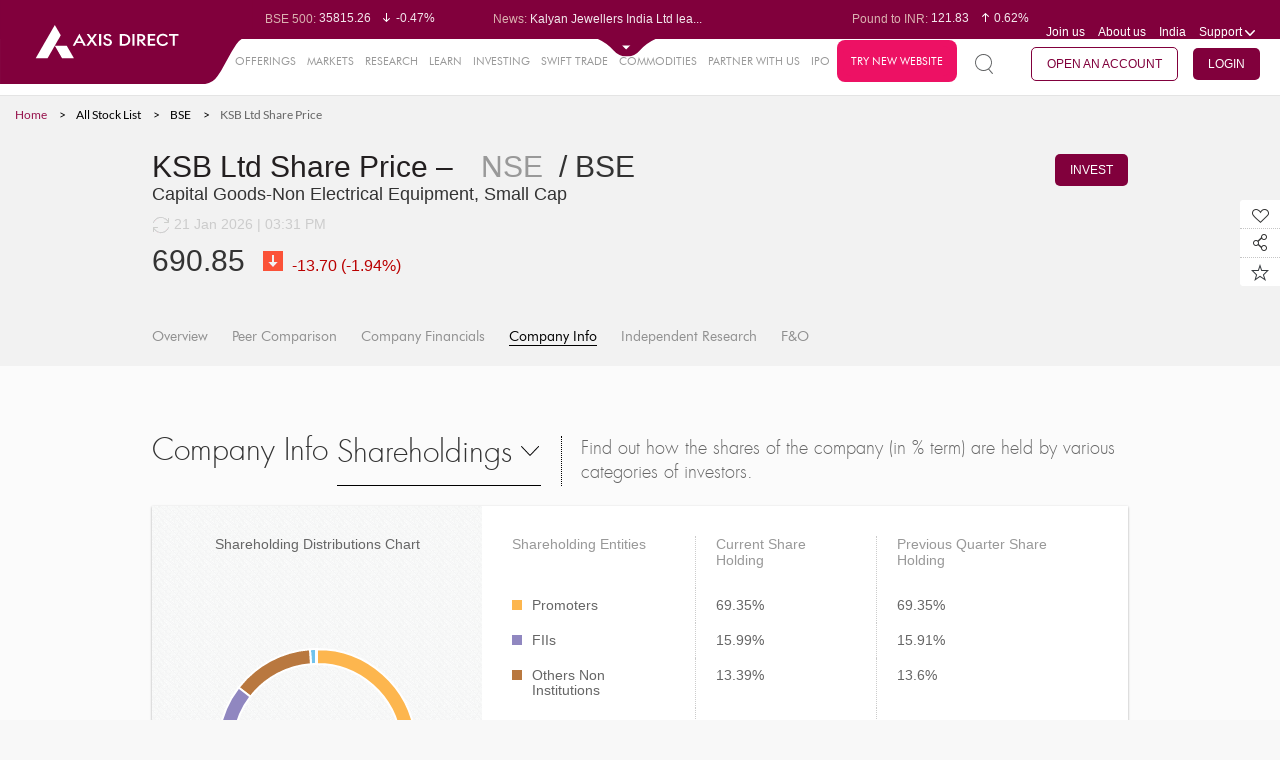

--- FILE ---
content_type: text/html;charset=UTF-8
request_url: https://simplehai.axisdirect.in/company-info/bse/KSB-Ltd-342
body_size: 39540
content:


<!DOCTYPE html PUBLIC "-//W3C//DTD XHTML 1.0 Transitional//EN" "http://www.w3.org/TR/xhtml1/DTD/xhtml1-transitional.dtd">
<html xmlns="http://www.w3.org/1999/xhtml" xml:lang="en" lang="en">
    <head>
        
        <meta http-equiv="Content-Type" content="text/html; charset=utf-8" />
        <meta name="language" content="en" />
        <!--style>
    /*updating jquery-ui.css to 1.14.1*/
    .ui-dialog{
        display: none !important;
    }
    .box-1 .ui-widget-content{
        background:unset !important;
        border:none !important;
    }
    .box-2 .ui-widget-content{
        background:unset !important;
        border:none !important;
    }
    .box-3 .ui-widget-content{
        background:unset !important;
        border:none !important;
    }
    .box-4 .ui-widget-content{
        background:unset !important;
        border:none !important;
    }
</style-->
<script type="text/javascript">
is_cug_user="Y";
if(is_cug_user=='Y')
var swiftTradeUrl="https://trade.axisdirect.in/welcome.jsp";
else
var swiftTradeUrl="https://trade.axisdirect.in/welcome.jsp";
</script>
<meta charset="utf-8">
<meta name="format-detection" content="telephone=no" />
<meta http-equiv="X-Frame-Options" content="deny">
<meta name="fragment" content="!">
<meta name="viewport" content="width=device-width, initial-scale=1, maximum-scale=1">
<meta name="facebook-domain-verification" content="humfyzeb2whxgfucfnayp4817tfz7s" />
<meta name="facebook-domain-verification" content="s8ohjgszpaogveahto6sz76vduxztk" />

<link rel="canonical" href="" id="canonicalUrl"/> 


<link rel="stylesheet" type="text/css" href="/app/css/font-awesome.min.css?v=20260121034251" />
<link rel="stylesheet" type="text/css" href="/app/css/reset.css?v=20260121034251" />
<link rel="stylesheet" type="text/css" href="/app/css/fonts.css?v=20260121034251" />
<link rel="stylesheet" type="text/css" href="/app/css/grid.css?v=20260121034251" />
<link rel="stylesheet" type="text/css" href="/app/css/table.css?v=20260121034251" />
<link rel="stylesheet" type="text/css" href="/app/css/plugins.css?v=20260121034251" />
<link rel="stylesheet" type="text/css" href="/app/css/custom_plugin.css?v=20260121034251" />
<link rel="stylesheet" type="text/css" href="/app/css/stylenew.css?v=20260121034251" />
<link rel="stylesheet" type="text/css" href="/app/css/style.css?v=20260121034251" />
<link rel="stylesheet" type="text/css" href="/app/css/chart.css?v=20260121034251" />
<link rel="stylesheet" type="text/css" href="/app/css/common.css?v=20260121034251" />
<link rel="stylesheet" type="text/css" href="/app/css/gridstyle.css?v=20260121034251" />
<link rel="stylesheet" type="text/css" href="/app/css/market.css?v=20260121034251" />
<link rel="stylesheet" type="text/css" href="/app/css/media.css?v=20260121034251" />
<!--<link rel="stylesheet" type="text/css" href="/app/css/treemap.css?v=20260121034251" />-->
<link rel="stylesheet" type="text/css" href="/app/css/chart.css?v=20260121034251" />
<link rel="stylesheet" type="text/css" href="/app/css/alerts.css?v=20260121034251" />

  <!-- <link rel="stylesheet" type="text/css" href="https://trading.axisdirect.in/css/bootstrap/bootstrap.min.css?v=20260121034251" />
    <link rel="stylesheet" type="text/css" href="https://trading.axisdirect.in/css/font-awesome.min.css?v=20260121034251" />
    <link rel="stylesheet" type="text/css" href="https://trading.axisdirect.in/css/tbuttonapi/tbuttonapi.css?v=20260121034251" /> -->
	<!-- <link rel="stylesheet" type="text/css" href="https://simplehai.axisdirect.in/css/bootstrap/bootstrap.min.css?v=20260121034251" /> -->
    <link rel="stylesheet" type="text/css" href="/app/css/font-awesome.min.css?v=20260121034251" />
    <link rel="stylesheet" type="text/css" href="/app/css/bootstrap/bootstrap-for-portal.css?v=20260121034251" />
    <link rel="stylesheet" type="text/css" href="/app/css/tbuttonapi/tbuttonapi.css?v=20260121034251" />
    <link rel="stylesheet" type="text/css" href="/app/css/tbuttonapi/tbuttonapi-for-portal.css?v=20260121034251" />
    <link rel="stylesheet" type="text/css" href="/app/css/tbuttonapi/tbtn-final.css?v=20260121034251" />
	<!-- <link rel="stylesheet" type="text/css" href="https://simplehai.axisdirect.in/css/tbuttonapi/tbtn-final-for-portal.css?v=20260121034251" /> -->


<link rel="shortcut icon" href="/app/favicon.ico?v=02092024">

<!--[if gte IE 9]>
<link rel="stylesheet" type="text/css" href="/app/css/iestylenew1.css?v=20260121034251" />
<link rel="stylesheet" type="text/css" href="/app/css/iestylenew2.css?v=20260121034251" />
<link rel="stylesheet" type="text/css" href="/app/css/iestylenew3.css?v=20260121034251" />
<link rel="stylesheet" type="text/css" href="/app/css/iestylenew4.css?v=20260121034251" />
<link rel="stylesheet" type="text/css" href="/app/css/iestylenew5.css?v=20260121034251" />
<![endif]-->


<!--[if gte IE 9]>
.search-page-inp{padding-top:22px;}
<![endif]-->

<!--[if IE 9]><html class="no-js lt-ie10"> <![endif]-->
<!--html[data-useragent*='MSIE 10.0'] .graph3 ul li span.dot{left:0 !important}-->

<!--[if lt IE 10]>
    <style type="text/css">
        .last .top-center{
margin-right: -185px;
margin-top:-60px;
}
.bottom .top-center{margin-right:-165px;}
.graph3 ul li.second1.bottom .top-center{margin-left: -6% !important;}
.graph3 li.bottom .top-center {position: absolute;   margin-top: 114px !important;    margin-left: 90% !important;}
.graph3 li.first.bottom .top-center{margin-left:2% !important;}
.graph3 li.top .top-center{top: -30px !important;}
    </style>
<![endif]-->
<meta name="title" content="KSB Ltd - Investor Categories &amp; Holdings in Percentage | Axis Direct" />
<meta name="description" content="Gain insights into KSB Ltd&#039;s shareholding structure, depicting the percentage holdings by various investor categories. Understand ownership trends." />
<script type="text/javascript" src="/app/assets/45d5b95b/jquery.min.js"></script>
<script type="text/javascript" src="/app/assets/45d5b95b/jui/js/jquery-ui.min.js"></script>
<script type="text/javascript" src="/app/js/lib/controls/select2.js" defer="defer"></script>
<script type="text/javascript" src="/app/js/lib/controls/nicescroll.js" defer="defer"></script>
<script type="text/javascript" src="/app/js/lib/jquery/jquery.newsTicker.js" defer="defer"></script>
<script type="text/javascript" src="/app/js/lib/controls/checkboxradio-min.js" defer="defer"></script>
<script type="text/javascript" src="/app/js/lib/jquery/jquery.bxslider.min.js" defer="defer"></script>
<script type="text/javascript" src="/app/js/lib/jquery/jquery.sliderTabs.min.js" defer="defer"></script>
<script type="text/javascript" src="/app/js/common.js" defer="defer"></script>
<script type="text/javascript" src="/app/js/lib/amchart/pie.js" defer="defer"></script>
<script type="text/javascript" src="/app/js/market.js" defer="defer"></script>
<script type="text/javascript" src="/app/js/lib/jquery/jquery.singlePageNav.js" defer="defer"></script>
<script type="text/javascript" src="/app/js/lib/controls/wow.js" defer="defer"></script>
<script type="text/javascript" src="/app/js/lib/controls/rate-it.js" defer="defer"></script>
<script type="text/javascript" src="/app/js/lib/jquery/jquery.fullPage.js" defer="defer"></script>
<script type="text/javascript" src="/app/js/lib/jquery/jquery.dotdotdot.js" defer="defer"></script>
<script type="text/javascript" src="/app/js/lib/amchart/amcharts.js"></script>
<script type="text/javascript" src="/app/js/lib/amchart/serial.js"></script>
<script type="text/javascript" src="/app/js/lib/amchart/light.js"></script>
<script type="text/javascript" src="/app/js/lib/amchart/amstock.js"></script>
<script type="text/javascript" src="/app/js/lib/amchart/xy.js"></script>
<script type="text/javascript" src="/app/js/animate.min.js"></script>
<script type="text/javascript" src="/app/js/lib/amchart/amresponsive.min.js"></script>
<script type="text/javascript" src="/app/js/core.js"></script>
<script type="text/javascript" src="/app/js/alerts/alertsComman.js"></script>
<script type="text/javascript" src="/app/js/fandominipopup.js"></script>
<script type="text/javascript" src="/app/js/market_mf_bigtaxsavers.js"></script>
<script type="text/javascript" src="/app/js/fando.js"></script>
<script type="text/javascript" src="/app/js/mf_snapshot.js?v=004"></script>
<title>KSB Ltd - Investor Categories &amp; Holdings in Percentage | Axis Direct </title>
<script type="text/javascript">
    var $j = jQuery;
    var true_status = 2;
    var false_status = 1;
    var delete_confirmation = "delete.confirmation";
    var grid_ajax_message = "grid.ajax.message";
    var plz_select = "plz.select";
    var process_error = "process.error";
    //var web_app_url = "http://simplehai.axisdirect.in/app/index.php/";
    var mf_hybrid_schemeCode = '';
    var mf_equity_schemeCode = '';
    var topPerformerInvestmentType = '';
    var topPerformerView = '';
    var currentAction = 'companyinfo';
    var mf_debt_schemeCode = '';
    var fundmanager_maincat = '';
    var fundmanager_fundcode = '';
    var fundmanager_subcat = '';
    var fundmanager_amc = '';
    var mf_amcCode = '';
    var pageKey = "market_snapshot_companyinfo";

     $( document ).ready(function() {
        var currentUrl = window.location.href;
        $('#canonicalUrl').attr("href", currentUrl)
    });
     
  </script>

        <!-- Google Tag Manager -->
        <!-- <script>(function(w,d,s,l,i){w[l]=w[l]||[];w[l].push({'gtm.start':
        new Date().getTime(),event:'gtm.js'});var f=d.getElementsByTagName(s)[0],
        j=d.createElement(s),dl=l!='dataLayer'?'&l='+l:'';j.async=true;j.src=
        'https://www.googletagmanager.com/gtm.js?id='+i+dl;f.parentNode.insertBefore(j,f);
        })(window,document,'script','dataLayer','GTM-TCPZS29K');</script> -->
        <!-- End Google Tag Manager -->

        <!-- gtm update on 07102025 -->
        <!-- Google Tag Manager -->
            <script>(function(w,d,s,l,i){w[l]=w[l]||[];w[l].push({'gtm.start':
            new Date().getTime(),event:'gtm.js'});var f=d.getElementsByTagName(s)[0],
            j=d.createElement(s),dl=l!='dataLayer'?'&l='+l:'';j.async=true;j.src=
            'https://www.googletagmanager.com/gtm.js?id='+i+dl;f.parentNode.insertBefore(j,f);
            })(window,document,'script','dataLayer','GTM-TCPZS29K');</script>
        <!-- End Google Tag Manager -->

        <script>
            (function(i, s, o, g, r, a, m) {
                i['GoogleAnalyticsObject'] = r;
                i[r] = i[r] || function() {
                    (i[r].q = i[r].q || []).push(arguments)
                }, i[r].l = 1 * new Date();
                a = s.createElement(o),
                        m = s.getElementsByTagName(o)[0];
                a.async = 1;
                a.src = g;
                m.parentNode.insertBefore(a, m)
            })(window, document, 'script', '//www.google-analytics.com/analytics.js', 'ga');

            ga('create', 'UA-71445708-2', 'auto');
            ga('send', 'pageview');

        </script>  

         <meta name="google-site-verification" content="1sY3pU31foT9BFAOTmhTdTAOLn8zVMOKfCQv1xrNWK8" />

         <!-- smart tech script -->
        <!-- <script src='//tw.netcore.co.in/smartechclient.js'></script> 
          <script>
            smartech('create', 'ADGMOT35CHFLVDHBJNIG50K9695DOOFKFCPJLRHK8UVJL7DISDS0');
          </script> 
          <script>
            smartech('identify', 'PANNUMBER');
          </script>

          <script>
            smartech('dispatch', 1, {
            "s^url": "<Replace url value here>",
            "i^sts": "<Replace sts value here>",
            "i^pts": "<Replace pts value here>",
            "i^npv": "<Replace npv value here>",
            "s^title": "<Replace title value here>",
            "s^purl": "<Replace purl value here>"
        });

        </script>-->

        <!-- Gammoga GTM -->
            <!-- Google Tag Manager -->
           <!--  <script>(function(w,d,s,l,i){w[l]=w[l]||[];w[l].push({'gtm.start':
            new Date().getTime(),event:'gtm.js'});var f=d.getElementsByTagName(s)[0],
            j=d.createElement(s),dl=l!='dataLayer'?'&l='+l:'';j.async=true;j.src=
            'https://www.googletagmanager.com/gtm.js?id='+i+dl;f.parentNode.insertBefore(j,f);
            })(window,document,'script','dataLayer','GTM-N8KSLCX');</script> -->
            <!-- End Google Tag Manager -->
        <!-- End of Gamooga GTM -->

        <!-- Pixel Tag Manager -->
            <!-- Global site tag (gtag.js) - Google Ads: 727858862 -->
            <script async src="https://www.googletagmanager.com/gtag/js?id=AW-727858862"></script>
            <script>
              window.dataLayer = window.dataLayer || [];
              function gtag(){dataLayer.push(arguments);}
              gtag('js', new Date());

              gtag('config', 'AW-727858862');
            </script>

            <!-- Facebook Pixel Code -->
            <script>
              !function(f,b,e,v,n,t,s)
              {if(f.fbq)return;n=f.fbq=function(){n.callMethod?
              n.callMethod.apply(n,arguments):n.queue.push(arguments)};
              if(!f._fbq)f._fbq=n;n.push=n;n.loaded=!0;n.version='2.0';
              n.queue=[];t=b.createElement(e);t.async=!0;
              t.src=v;s=b.getElementsByTagName(e)[0];
              s.parentNode.insertBefore(t,s)}(window, document,'script',
              'https://connect.facebook.net/en_US/fbevents.js');
              fbq('init', '1253495914811323');
              fbq('track', 'PageView');
            </script>
            <noscript><img height="1" width="1" style="display:none"
              src="https://www.facebook.com/tr?id=1253495914811323&ev=PageView&noscript=1"
            /></noscript>
            <!-- End Facebook Pixel Code -->

            <script>(function(w,d,t,r,u){var f,n,i;w[u]=w[u]||[],f=function(){var o={ti:"25062535"};o.q=w[u],w[u]=new UET(o),w[u].push("pageLoad")},n=d.createElement(t),n.src=r,n.async=1,n.onload=n.onreadystatechange=function(){var s=this.readyState;s&&s!=="loaded"&&s!=="complete"||(f(),n.onload=n.onreadystatechange=null)},i=d.getElementsByTagName(t)[0],i.parentNode.insertBefore(n,i)})(window,document,"script","//bat.bing.com/bat.js","uetq");</script>

            <!-- Global site tag (gtag.js) - Google Analytics -->
            <!--<script async src="https://www.googletagmanager.com/gtag/js?id=UA-23547664-3"></script>
            <script>
              window.dataLayer = window.dataLayer || [];
              function gtag(){dataLayer.push(arguments);}
              gtag('js', new Date());

              gtag('config', 'UA-23547664-3',{'linker': {'domains': ['axisbank.com', 'axisbank.co.in','axisdirect.in','axisdirect.co.in']}});
            </script>-->

        <!-- End of Pixel Tag Manager-->


    
<script>(window.BOOMR_mq=window.BOOMR_mq||[]).push(["addVar",{"rua.upush":"false","rua.cpush":"false","rua.upre":"false","rua.cpre":"false","rua.uprl":"false","rua.cprl":"false","rua.cprf":"false","rua.trans":"","rua.cook":"false","rua.ims":"false","rua.ufprl":"false","rua.cfprl":"false","rua.isuxp":"false","rua.texp":"norulematch","rua.ceh":"false","rua.ueh":"false","rua.ieh.st":"0"}]);</script>
                              <script>!function(e){var n="https://s.go-mpulse.net/boomerang/";if("False"=="True")e.BOOMR_config=e.BOOMR_config||{},e.BOOMR_config.PageParams=e.BOOMR_config.PageParams||{},e.BOOMR_config.PageParams.pci=!0,n="https://s2.go-mpulse.net/boomerang/";if(window.BOOMR_API_key="KAQPK-Q3JVQ-NMWP8-9RMRJ-TEZF5",function(){function e(){if(!o){var e=document.createElement("script");e.id="boomr-scr-as",e.src=window.BOOMR.url,e.async=!0,i.parentNode.appendChild(e),o=!0}}function t(e){o=!0;var n,t,a,r,d=document,O=window;if(window.BOOMR.snippetMethod=e?"if":"i",t=function(e,n){var t=d.createElement("script");t.id=n||"boomr-if-as",t.src=window.BOOMR.url,BOOMR_lstart=(new Date).getTime(),e=e||d.body,e.appendChild(t)},!window.addEventListener&&window.attachEvent&&navigator.userAgent.match(/MSIE [67]\./))return window.BOOMR.snippetMethod="s",void t(i.parentNode,"boomr-async");a=document.createElement("IFRAME"),a.src="about:blank",a.title="",a.role="presentation",a.loading="eager",r=(a.frameElement||a).style,r.width=0,r.height=0,r.border=0,r.display="none",i.parentNode.appendChild(a);try{O=a.contentWindow,d=O.document.open()}catch(_){n=document.domain,a.src="javascript:var d=document.open();d.domain='"+n+"';void(0);",O=a.contentWindow,d=O.document.open()}if(n)d._boomrl=function(){this.domain=n,t()},d.write("<bo"+"dy onload='document._boomrl();'>");else if(O._boomrl=function(){t()},O.addEventListener)O.addEventListener("load",O._boomrl,!1);else if(O.attachEvent)O.attachEvent("onload",O._boomrl);d.close()}function a(e){window.BOOMR_onload=e&&e.timeStamp||(new Date).getTime()}if(!window.BOOMR||!window.BOOMR.version&&!window.BOOMR.snippetExecuted){window.BOOMR=window.BOOMR||{},window.BOOMR.snippetStart=(new Date).getTime(),window.BOOMR.snippetExecuted=!0,window.BOOMR.snippetVersion=12,window.BOOMR.url=n+"KAQPK-Q3JVQ-NMWP8-9RMRJ-TEZF5";var i=document.currentScript||document.getElementsByTagName("script")[0],o=!1,r=document.createElement("link");if(r.relList&&"function"==typeof r.relList.supports&&r.relList.supports("preload")&&"as"in r)window.BOOMR.snippetMethod="p",r.href=window.BOOMR.url,r.rel="preload",r.as="script",r.addEventListener("load",e),r.addEventListener("error",function(){t(!0)}),setTimeout(function(){if(!o)t(!0)},3e3),BOOMR_lstart=(new Date).getTime(),i.parentNode.appendChild(r);else t(!1);if(window.addEventListener)window.addEventListener("load",a,!1);else if(window.attachEvent)window.attachEvent("onload",a)}}(),"".length>0)if(e&&"performance"in e&&e.performance&&"function"==typeof e.performance.setResourceTimingBufferSize)e.performance.setResourceTimingBufferSize();!function(){if(BOOMR=e.BOOMR||{},BOOMR.plugins=BOOMR.plugins||{},!BOOMR.plugins.AK){var n=""=="true"?1:0,t="",a="clpdytqxzcobc2lqu2ra-f-5073b08bb-clientnsv4-s.akamaihd.net",i="false"=="true"?2:1,o={"ak.v":"39","ak.cp":"648848","ak.ai":parseInt("422539",10),"ak.ol":"0","ak.cr":9,"ak.ipv":4,"ak.proto":"h2","ak.rid":"776d65bf","ak.r":44387,"ak.a2":n,"ak.m":"dsca","ak.n":"essl","ak.bpcip":"18.222.60.0","ak.cport":58374,"ak.gh":"23.192.164.16","ak.quicv":"","ak.tlsv":"tls1.3","ak.0rtt":"","ak.0rtt.ed":"","ak.csrc":"-","ak.acc":"","ak.t":"1768990370","ak.ak":"hOBiQwZUYzCg5VSAfCLimQ==bizOyO15G54a+tRVz5oR1aAmlybcRMOe3L7A110JMsIVH4kyqo0KbhoXUfLA5CMFibn+d15bnhfBOSj35Hid9XXhF5imUkqpBf/L5l3nDglZnKRQndDzP0f0jOe1O8mERlKEssE3Z3Xxw37hSkEOTYEHMb/r1drcEI5bgaa/jmrrHb75hK7q8WGbm+q0LnowKtaHlsIgPfCx5OsDBP3QNuzgUHdGmPrOS9char87IwB/Xcr9GLhjEp/Y1F8E1sEIUdyfmuTQHU69HKQ3qlYgzphQNxyKucYOwlrnOsUl5FdT7ISpswOc9MTX6JGcZ5PruqGbwHBgobZojNZ9bMzfeEAMpE9Tm9tSprTnqD/PV9pTO9pIAMK4AgKrryjyXxjfWh4kEnrT+pbVrvzy09Ub2oy3AOF1zH4zJ085gOaz+Dk=","ak.pv":"71","ak.dpoabenc":"","ak.tf":i};if(""!==t)o["ak.ruds"]=t;var r={i:!1,av:function(n){var t="http.initiator";if(n&&(!n[t]||"spa_hard"===n[t]))o["ak.feo"]=void 0!==e.aFeoApplied?1:0,BOOMR.addVar(o)},rv:function(){var e=["ak.bpcip","ak.cport","ak.cr","ak.csrc","ak.gh","ak.ipv","ak.m","ak.n","ak.ol","ak.proto","ak.quicv","ak.tlsv","ak.0rtt","ak.0rtt.ed","ak.r","ak.acc","ak.t","ak.tf"];BOOMR.removeVar(e)}};BOOMR.plugins.AK={akVars:o,akDNSPreFetchDomain:a,init:function(){if(!r.i){var e=BOOMR.subscribe;e("before_beacon",r.av,null,null),e("onbeacon",r.rv,null,null),r.i=!0}return this},is_complete:function(){return!0}}}}()}(window);</script></head>



    <body class= >
        <!-- GTM Integration -->
        <!-- Google Tag Manager (noscript) -->
           <!--  <noscript><iframe src="https://www.googletagmanager.com/ns.html?id=GTM-N8KSLCX" height="0" width="0" style="display:none;visibility:hidden"></iframe></noscript> -->
        <!-- End Google Tag Manager (noscript) -->

        <!-- Google Tag Manager (noscript) -->
       <!--  <noscript><iframe src="https://www.googletagmanager.com/ns.html?id=GTM-TCPZS29K"
        height="0" width="0" style="display:none;visibility:hidden"></iframe></noscript> -->
        <!-- End Google Tag Manager (noscript) -->

        <!-- gtm update on 07102025 -->
        <!-- Google Tag Manager (noscript) -->
            <noscript><iframe src="https://www.googletagmanager.com/ns.html?id=GTM-TCPZS29K"
            height="0" width="0" style="display:none;visibility:hidden"></iframe></noscript>
            <!-- End Google Tag Manager (noscript) -->

        
        <!-- -->
        <div id = "main">
            
                        
                        
            
            

            <script type="text/javascript" src="/app/js/json2.js"></script>
<script type="text/javascript" src="/app/js/jstorage.js"></script>
<script type="text/javascript" src="/app/js/jquery_plugin_snapshots.js"></script>
<script type="text/javascript" src="/app/js/jquery.slimscroll.js"></script>

<style type="text/css">
    /**{
        line-height: normal !important;
    }*/
  .top-note .header-top {
    top: 20px;
  }

  .top-note .header-second-web {
      top: 55px;
  }

  .top-note .note{
     
    background: #595959;
    color: #fff;
    padding: 2px;
        position: fixed;
    top: 0px;
    z-index: 9;

  }
</style>

<!--<header class="top-note">
    <marquee class="note" behavior="scroll" direction="left" scrollamount="7">We’re upgrading your experience. We will resume normal operations by Sunday April 16th, 2023 09:00AM!</marquee>-->
<header>
    <div class="header-top">
      <div class="logosection"><a href="/" class="logo"><img src="/app/images/logo-unit.svg" class="logo-web" alt="axis direct logo" title="axis direct logo"></a></div>
        <div class="before-expand">
            <div class="clearfix">
                <div class="leftpart" id="leftpart" style="display:none">
                    <div class="top-news">
                        <div class="top-news-snap">Market Snapshot</div>
                        <div class="normal-disaply  overflow-dots">
                            <ul class="sensex-list-top market-ticker-fir">
                                                                        <li>
                                                                                        <span class="top-label">BSE Sensex:</span>&nbsp;81909.63                                            <span class="top-sensex-val">
                                                <i class="sprite-img sen-sex-arrow sensex-price-whi-dec"></i>-0.33%                                            </span>
                                        </li>
                                                                                <li>
                                                                                        <span class="top-label">BSE 500:</span>&nbsp;35815.26                                            <span class="top-sensex-val">
                                                <i class="sprite-img sen-sex-arrow sensex-price-whi-dec"></i>-0.47%                                            </span>
                                        </li>
                                                                                <li>
                                                                                        <span class="top-label">BSE 200:</span>&nbsp;11336.94                                            <span class="top-sensex-val">
                                                <i class="sprite-img sen-sex-arrow sensex-price-whi-dec"></i>-0.42%                                            </span>
                                        </li>
                                                                                <li>
                                                                                        <span class="top-label">BSE 100:</span>&nbsp;26339.36                                            <span class="top-sensex-val">
                                                <i class="sprite-img sen-sex-arrow sensex-price-whi-dec"></i>-0.35%                                            </span>
                                        </li>
                                                                                <li>
                                                                                        <span class="top-label">BSE MidCap:</span>&nbsp;44376.54                                            <span class="top-sensex-val">
                                                <i class="sprite-img sen-sex-arrow sensex-price-whi-dec"></i>-1.01%                                            </span>
                                        </li>
                                                                                <li>
                                                                                        <span class="top-label">BSE SmallCap:</span>&nbsp;47338.99                                            <span class="top-sensex-val">
                                                <i class="sprite-img sen-sex-arrow sensex-price-whi-dec"></i>-0.80%                                            </span>
                                        </li>
                                                                                <li>
                                                                                        <span class="top-label">BSE BANKEX:</span>&nbsp;66270.17                                            <span class="top-sensex-val">
                                                <i class="sprite-img sen-sex-arrow sensex-price-whi-dec"></i>-0.94%                                            </span>
                                        </li>
                                                                                <li>
                                                                                        <span class="top-label">BSE IT:</span>&nbsp;36676.2                                            <span class="top-sensex-val">
                                                <i class="sprite-img sen-sex-arrow sensex-price-whi-dec"></i>-0.40%                                            </span>
                                        </li>
                                                                                <li>
                                                                                        <span class="top-label">Nifty 50:</span>&nbsp;25157.5                                            <span class="top-sensex-val">
                                                <i class="sprite-img sen-sex-arrow sensex-price-whi-dec"></i>-0.30%                                            </span>
                                        </li>
                                                                                <li>
                                                                                        <span class="top-label">Nifty 500:</span>&nbsp;22835.15                                            <span class="top-sensex-val">
                                                <i class="sprite-img sen-sex-arrow sensex-price-whi-dec"></i>-0.49%                                            </span>
                                        </li>
                                                                                <li>
                                                                                        <span class="top-label">Nifty 200:</span>&nbsp;13959.55                                            <span class="top-sensex-val">
                                                <i class="sprite-img sen-sex-arrow sensex-price-whi-dec"></i>-0.46%                                            </span>
                                        </li>
                                                                                <li>
                                                                                        <span class="top-label">Nifty 100:</span>&nbsp;25701.4                                            <span class="top-sensex-val">
                                                <i class="sprite-img sen-sex-arrow sensex-price-whi-dec"></i>-0.31%                                            </span>
                                        </li>
                                                                                <li>
                                                                                        <span class="top-label">Nifty Midcap 100:</span>&nbsp;57423.65                                            <span class="top-sensex-val">
                                                <i class="sprite-img sen-sex-arrow sensex-price-whi-dec"></i>-1.14%                                            </span>
                                        </li>
                                                                                <li>
                                                                                        <span class="top-label">Nifty Small 100:</span>&nbsp;16551.2                                            <span class="top-sensex-val">
                                                <i class="sprite-img sen-sex-arrow sensex-price-whi-dec"></i>-0.90%                                            </span>
                                        </li>
                                                                                <li>
                                                                                        <span class="top-label">Nifty IT:</span>&nbsp;37992.3                                            <span class="top-sensex-val">
                                                <i class="sprite-img sen-sex-arrow sensex-price-whi-dec"></i>-0.29%                                            </span>
                                        </li>
                                                                                <li>
                                                                                        <span class="top-label">Nifty PSU Bank:</span>&nbsp;8779.4                                            <span class="top-sensex-val">
                                                <i class="sprite-img sen-sex-arrow sensex-price-whi-dec"></i>-1.01%                                            </span>
                                        </li>
                                                                    </ul>
                        </div>
                        <div class="normal-disaply latest-news mob-dis">
                            <span class="top-label">News: </span>
                            <ul class="latest-new-top overflow-dots sensex-list-top" >
                                                                        <li>BSE SME GRE Renew Enertech ent...</li>
                                                                                <li>Kalyan Jewellers India Ltd lea...</li>
                                                                                <li>Tata Comm Q3 PAT jumps 55% YoY...</li>
                                                                                <li>BSE SME INDO SMC makes a calm ...</li>
                                                                                <li>Allcargo Terminals Ltd Partly ...</li>
                                                                    </ul>
                        </div>
                    </div>
                </div>
                <div class="rightpart" id="rightpart" style="display:none">
                    <div class="top-news top-news-right clearfix">



                        <!--<div class="mob-dis overflow-dots">
                            <span class="top-label">Market Opens in: </span> 
                            <span id="hours"></span> : <span id="minutes"></span> : <span id="seconds"></span>
                            </div>-->


                        <!--<div class="normal-disaply mob-dis overflow-dots">-->
                        <div class="top-portfolio mob-dis overflow-dots rupe-dis" id="rupe-dis">
                            <ul class="sensex-list-top market-ticker-fir" >
                                                                        <li>
                                            <span class="top-label">Euro to INR: </span>&nbsp;105.69                                            <span class="top-sensex-val"><i class="sprite-img sen-sex-arrow sensex-price-whi-inc"></i>0.65%</span>
                                        </li>
                                                                                <li>
                                            <span class="top-label">Pound to INR: </span>&nbsp;121.83                                            <span class="top-sensex-val"><i class="sprite-img sen-sex-arrow sensex-price-whi-inc"></i>0.62%</span>
                                        </li>
                                                                                <li>
                                            <span class="top-label">Yen to INR: </span>&nbsp;0.58                                            <span class="top-sensex-val"><i class="sprite-img sen-sex-arrow sensex-price-whi-inc"></i>0.45%</span>
                                        </li>
                                                                                <li>
                                            <span class="top-label">Dollar to INR: </span>&nbsp;90.86                                            <span class="top-sensex-val"><i class="sprite-img sen-sex-arrow sensex-price-whi-inc"></i>0.35%</span>
                                        </li>
                                                                    </ul>
                        </div>

                        <div class="top-portfolio normal-disaply mob-dis port-dis" id="port-dis">
                            <span class="top-label">My Portfolio: </span>

                            <ul class="latest-new-top overflow-dots sensex-list-top">
                                <li>
                                    <span class="top-label" id="headermarketvalue">0.00 </span>
                                    <span class="top-sensex-val" id="headerdaygainperc"><i class="sprite-img sen-sex-arrow sensex-price-whi-inc"></i>0</span>
                                </li>

                            </ul>
                        </div>


                        <ul class="header-menu">
                            <li><a href="/app../../careers">Join us</a></li>
                            <li><a href="/app../../aboutus">About us</a></li>
                                                        <li class="support mob-country">
                                <a class="drop-click"><span class="select-val">India</span></a>
                                                            </li>

                                                        <li class="support">
                                <a id="supdrop" href="javascript:void(0);" class="drop-click support-name-mob">Support <i class="sprite-img support-icon mob-suport-icon"></i></a>
                                <ul class="drop-down-menu support-menu suport-mob" id="supportdroopdown">
                                    <li><a href="/app../../contactus">Contact Us</a></li>
                                    <li><a href="/app../../faqs">FAQs</a></li>
                                    <li><a href="/app../../downloads">Downloads</a></li>
                                     <li><a href="/app../../investor-charter">Investor Charter</a></li>
                                    <li><a href="/app/index.php/user/auth/welcome">Login Support</a></li>
                                    <!--<li><a target="blank" href="https://www.axisdirect.co.in/AxisDirectWEB/portal/axisdirect.portal?_nfpb=true&_portlet.async=false&_pageLabel=secLandingdefaultPage">Login Support</a></li>-->
                                </ul>
                            </li>
                        </ul>
                    </div>
                </div>
            </div>

        </div>
        <div class="after-expand">
            <div class="clearfix">
                <div class="box-1 showall1">
                    <div class="share-values clearfix">
                        <div id="IndianGlobal">
                                                    </div>
                    </div>
                </div>
                <div class="box-2">
                    <div id="LastestNews">
                                            </div>
                </div>
                <div class="box-3">
                    <div class="share-values currency-values clearfix">
                        <div id="CurrencyCommodities">
                                                    </div>
                    </div>
                </div>
                <div class="box-4">
                    <div class="box-4-con pd10">
                        <div id="tickerdata">
                                                    </div>
                        <div id="Benefits3in1">
                                                    </div>
                    </div>
                </div>
            </div>
        </div>
        <p class="header-top-expand-arrow" id="marketTickerExpandArrow">
            <!-- <i class="sprite-img open-arrow"></i> -->
            <span class="open-arrow"><img src="/app/images/drop_down.svg"></span>
        </p>

            </div>



        <div class="header-second-mobile clearfix">
        <div class="responsive-menu"><i class="sprite-img responsive-menu-icon"></i></div>
        <a href="/index.php" class="logo_mobile"><img  width="160" height="38" src="/app/images/logo.png"></a>
        <div class="mob-nav-rig clearfix">
            <p class="res-moremenu"><i class="sprite-img more-menu"></i></p>
        </div>
    </div>
    


    
    <input type="hidden" value="" id="quotetype"/>
    <input type="hidden" value="" id="quotecocode"/>
    <input type="hidden" value="" id="quotevalue"/>
    <input type="hidden" value="" id="quote_exchange"/>
    <input type="hidden" value="" id="quote_expdate"/>
    <input type="hidden" value="" id="quote_OptType"/>
    <div class="header-second-web">

        
        <div class="menu-section tophead">
            <a href="javascript:void(0)" class="left-offclose"><i class="sprite-img close-off"></i></a>
            <div class="user-login-area clearfix">

                <div class="search-area" id="quoteDiv">
                    <span class="srch-boxclick" id="srch-id"><i class="sprite-img not-icon search-icon"></i> 
                        <!-- <span>Quotes</span> -->
                    </span>
                    <div class="quote-searchbox">
                        <a href="javascript:void(0)" class="search-panel-close"><i class="sprite-img getquote-pop"></i></a>

                        <div class="container_12">
                            <div class="clearfix">
                                <div class="grid_12">
                                    <ul class="search-tabs clearfix">
                                        <li><a href="javascript:void(0)" class="active" data-val="equity">Equity</a></li>
                                        <li><a href="javascript:void(0)" data-val="mf">Mutual Funds</a></li>
                                        <li><a href="javascript:void(0)" data-val="derivatives">Derivatives </a></li>
                                        <li><a href="javascript:void(0)" data-val="commodity">Commodities </a></li>
                                        <li><a href="javascript:void(0)" data-val="index">Index</a></li>
                                    </ul>
                                </div>
                            </div>
                            <div class="web-search clearfix" id="equity">
                                <div class="grid_12">
                                    <div class="typesearch">
                                        <input type="text" class="search-inpdata equity-stock serch-inp" placeholder="Enter a Stock name..." oncopy="return false;" onpaste="return false;" oncut="return false;">
                                        <a href="javascript:void(0)" class="search-inp-clear"><i class="sprite-img close-pop"></i></a>
                                    </div>
                                    <div class="search-inpbtn">
                                        <a href="javascript:void(0)" class="searchbtn">Search</a>
                                    </div>
                                </div>
                            </div>
                            <div class="web-search" id="mf" style="display:none">
                                <div class="clearfix">
                                    <div class="grid_12">
                                        <div class="typesearch">
                                            <input type="text" class="search-inpdata mf-scheme serch-inp" placeholder="Enter a Mutual Fund Scheme name..." oncopy="return false;" onpaste="return false;" oncut="return false;">
                                            <a href="javascript:void(0)" class="search-inp-clear"><i class="sprite-img close-pop"></i></a>
                                        </div>
                                        <div class="search-inpbtn">
                                            <a href="javascript:void(0)" class="searchbtn">Search</a>
                                        </div>
                                    </div>
                                </div>
                                <div class="derivaive-items">
                                    <p class="serch-dividing">OR</p>
                                    <div class="clearfix second-search">
                                        <div class="grid_2">
                                            <p class="mar-med-sel">
                                                <select class="select" onChange="getMfSubCategory(),getMfScheme()" name="amc" id="amc">
<option value="41331">360 ONE Mutual Fund</option>
<option value="5946">Aditya Birla Sun Life Mutual Fund</option>
<option value="35448">Axis Mutual Fund</option>
<option value="78997">Bajaj Finserv Mutual Fund</option>
<option value="21271">Bandhan Mutual Fund</option>
<option value="29865">Bank of India Mutual Fund</option>
<option value="6502">Baroda BNP Paribas Mutual Fund</option>
<option value="6946">Canara Robeco Mutual Fund</option>
<option value="18585">DSP Mutual Fund</option>
<option value="29993">Edelweiss Mutual Fund</option>
<option value="17955">Franklin Templeton Mutual Fund</option>
<option value="41332">Groww Mutual Fund</option>
<option value="21273">HDFC Mutual Fund</option>
<option value="22962">HSBC Mutual Fund</option>
<option value="3583">ICICI Prudential Mutual Fund</option>
<option value="27488">Invesco Mutual Fund</option>
<option value="73211">ITI Mutual Fund</option>
<option value="20327">Kotak Mahindra Mutual Fund</option>
<option value="17424">LIC Mutual Fund</option>
<option value="68409">Mahindra Manulife Mutual Fund</option>
<option value="28628">Mirae Asset Mutual Fund</option>
<option value="38442">Motilal Oswal Mutual Fund</option>
<option value="37927">Navi Mutual Fund</option>
<option value="19712">Nippon India Mutual Fund</option>
<option value="40163">PGIM India Mutual Fund</option>
<option value="43539">PPFAS Mutual Fund</option>
<option value="27298">Quantum Mutual Fund</option>
<option value="75945">Samco Mutual Fund</option>
<option value="6051">SBI Mutual Fund</option>
<option value="6011">Shriram Mutual Fund</option>
<option value="18076">Sundaram Mutual Fund</option>
<option value="5431">Tata Mutual Fund</option>
<option value="41236">Union Mutual Fund</option>
<option value="23411">UTI Mutual Fund</option>
<option value="73700">WhiteOak Capital Mutual Fund</option>
</select>                                            </p>
                                        </div>
                                        <div class="grid_2">
                                            <p class="mar-med-sel">
                                                <select class="select" onChange="getMfSubCategory(),getMfScheme()" name="category" id="category">
<option value="HYBRID">HYBRID</option>
<option value="DEBT">DEBT</option>
<option value="EQUITY">EQUITY</option>
</select>                                            </p>
                                        </div>
                                        <div class="grid_3">
                                            <p class="mar-med-sel">
                                                <select class="select" onChange="getMfScheme()" name="subcat" id="subcat">
</select>                                            </p>
                                        </div>
                                        <div class="grid_3">
                                            <p class="mar-med-sel" >
                                                <select class="select" name="scheme" id="scheme">
</select>                                            </p>
                                        </div>
                                        <div class="grid_2">
                                            <div class="search-inpbtn">
                                                <a href="javascript:void(0)" class="searchbtn" id="getMfData">Go</a>
                                            </div>
                                        </div>
                                    </div>
                                </div>
                            </div>
                            <div class="web-search" id="derivatives" style="display:none">
                                <div class="clearfix">
                                    <div class="grid_12">
                                        <div class="typesearch">
                                            <input type="text" class="search-inpdata d-contract serch-inp" placeholder="Enter a Derivative Contract name..." oncopy="return false;" onpaste="return false;" oncut="return false;">
                                            <a href="javascript:void(0)" class="search-inp-clear"><i class="sprite-img close-pop"></i></a>
                                        </div>
                                        <div class="search-inpbtn">
                                            <a href="javascript:void(0)" class="searchbtn">Search</a>
                                        </div>
                                    </div>
                                </div>
                                <div class="derivaive-items">
                                    <p class="serch-dividing">OR</p>
                                    <div class="clearfix second-search">
                                        <div class="grid_2">
                                            <p class="mar-med-sel">

                                                <select class="select" onChange="getOcSymbolsDerivative()" name="instrument_type_drivative" id="instrument_type_drivative">
<option value="FUTIDX">Index Futures</option>
<option value="FUTSTK">Stock Futures</option>
<option value="OPTIDX">Index Options</option>
<option value="OPTSTK">Stock Options</option>
</select>                                            </p>
                                        </div>
                                        <div class="grid_2">
                                            <p class="mar-med-sel">
                                                <select class="select-search" onChange="getOcexpiriesDerivative()" name="index_stock_name_drivative" id="index_stock_name_drivative">
</select>                                            </p>
                                        </div>
                                        <div class="grid_2">
                                            <p class="mar-med-sel">
                                                <select class="select" onChange="optstrikeDataDerivative()" name="expiry_date_drivative" id="expiry_date_drivative">
</select>                                            </p>
                                        </div>
                                        <div class="grid_2" style="display:none;" id="opt_drivative">
                                            <select class="select" name="opttype" id="opttype_derivative" onchange="optstrikeDataDerivative();">
                                                <option value="CE">Call</option>
                                                <option value="PE">Put</option>
                                            </select>
                                        </div>
                                        <div class="grid_2" style="display:none;" id="optstrike_drivative">
                                            <p class="mar-med-sel">
                                                <select class="select" name="opt_strike" id="opt_strike_derivative">
                                                    <option value="">Please Select...</option>
                                                </select>
                                            </p>
                                        </div>
                                        <div class="grid_2">
                                            <div class="search-inpbtn">
                                                <a href="javascript:void(0)" class="searchbtn" id="getderivativedata">Go</a>
                                            </div>
                                        </div>
                                    </div>
                                </div>
                            </div>


                            <div class="web-search" id="commodity" style="display:none">
                                <div class="clearfix">
                                    <div class="grid_12">
                                        <div class="typesearch">
                                            <input type="text" class="search-inpdata commodity-contract serch-inp" placeholder="Enter a Commodity Contract name..." oncopy="return false;" onpaste="return false;" oncut="return false;">
                                            <a href="javascript:void(0)" class="search-inp-clear"><i class="sprite-img close-pop"></i></a>
                                        </div>
                                        <div class="search-inpbtn">
                                            <a href="javascript:void(0)" class="searchbtn">Search</a>
                                        </div>
                                    </div>
                                </div>
                                <div class="commodity-items">
                                    <p class="serch-dividing">OR</p>
                                    <div class="clearfix second-search">
                                        <div class="grid_2">
                                            <p class="mar-med-sel">

                                                <select class="select" onChange="getCommodityGetQuoteContractName()" name="commodity_quote_exchange" id="commodity_quote_exchange">
<option value="MCX" selected="selected">MCX</option>
<option value="NCDEX">NCDEX</option>
</select>                                            </p>
                                        </div>                                      
                                        <div class="grid_2">
                                            <p class="mar-med-sel">

                                                <select class="select" onChange="getCommodityGetQuoteContractName()" name="commodity_quote_future_option" id="commodity_quote_future_option">
<option value="FUTURE">FUTURE</option>
<option value="OPTION">OPTION</option>
</select>                                            </p>
                                        </div>
                                        <div class="grid_2">
                                            <p class="mar-med-sel">
                                                <select class="select-search" onChange="getCommodityGetQuoteExpiryDates()" name="commodity_quote_contract_name" id="commodity_quote_contract_name">
</select>                                            </p>
                                        </div>
                                        <div class="grid_2">
                                            <p class="mar-med-sel">
                                                <select class="select" onChange="optstrikeDataDerivative()" name="commodity_quote_expirydate" id="commodity_quote_expirydate">
</select>                                            </p>
                                        </div>
                                        <div class="grid_2" style="display:none;" id="commodity_quote_opt_id">
                                            <select class="select" name="commodity_quote_option_type" id="commodity_quote_option_type" onchange="commodityQuoteOptstrikeData();">
                                                <option value="CE">Call</option>
                                                <option value="PE">Put</option>
                                            </select>
                                        </div>
                                        <div class="grid_2" style="display:none;" id="commodity_quote_strike_id">
                                            <p class="mar-med-sel">
                                                <select class="select" name="commodity_quote_strikeprice" id="commodity_quote_strikeprice">
                                                    <option value="">Please Select...</option>
                                                </select>
                                            </p>
                                        </div>                                        
                                        
                                        <div class="grid_2">
                                            <div class="search-inpbtn">
                                                <a href="javascript:void(0)" class="searchbtn" id="getcommoditydata">Go</a>
                                            </div>
                                        </div>
                                    </div>
                                </div>
                            </div>






                            <div class="web-search clearfix" id="index" style="display:none">
                                <div class="grid_12">
                                    <div class="typesearch">
                                        <input type="text" class="search-inpdata index-name serch-inp" placeholder="Enter an Index name..." oncopy="return false;" onpaste="return false;" oncut="return false;">
                                        <a href="javascript:void(0)" class="search-inp-clear"><i class="sprite-img close-pop"></i></a>
                                    </div>
                                    <div class="search-inpbtn">
                                        <a href="javascript:void(0)" class="searchbtn">Search</a>
                                    </div>
                                </div>
                            </div>
                        </div>
                    </div>
                </div>
                                <div class="notifications-area mob-none hide" id='notification_area' style="display:none;">
                    <ul class="noti-list clearfix">
                        <li class="noti notification-dropdown-wrapper mob-none not-1">
                            <a href="javascript:void(0)" onclick="load_general_preview()" class="notification-dropdown-link"><i class="sprite-img not-icon notification-icon"></i><span id="general_unread" class="noti-no radius-4 hide">0</span></a>
                            <div class="notification-web-dropdown">
                                <div class="clearfix notification-dropdown-heading">
                                    <h4 class="font-arial">General Notifications</h4>
                                    <a class="setting-icon-big sprite-img" href="/app/index.php/notification/settings?type=general#top"></a>
                                </div>
                                <div>
                                <ul  id="general_preview" class="notification-dropdown-list">
                                </ul>
                                </div>
                                <div class="loader_image_general"><center><img src="/app/images/loader_red2.gif" ></center></div>
                                <a href="/app/index.php/notification/generalnotification" class="all-notification-link">Show All General Notifications</a>
                            </div>
                        </li>

                        <li class="notification-dropdown-wrapper mob-none new-ala">
                            <a href="javascript:void(0)" onclick="load_my_preview()" class="notification-dropdown-link">
                                <i class="sprite-img not-icon alaram alarm-preview"></i>
                                <span id="my_unread" class="noti-no radius-4 hide">0</span></a>
                            <div class="notification-web-dropdown">
                                <div class="clearfix notification-dropdown-heading">
                                    <h4 class="font-arial">My Notifications</h4>
                                     <a class="setting-icon-big sprite-img" href="/app/index.php/notification/settings?type=my#top"></a>
                                </div>
                                <div>
                                <ul  id="my_preview" class="notification-dropdown-list">
                                    
                                </ul>
                                </div>
                                <div class="loader_image_my"><center><img src="/app/images/loader_red2.gif" ></center></div>
                                <a href="/app/index.php/notification/mynotification" class="all-notification-link">Show All My Notifications</a>
                                
                            </div>
                        </li>
                        <li class="notification-dropdown-wrapper mob-none not-2">
                            <a href="javascript:void(0)" onclick="load_research_preview()" class="notification-dropdown-link">
                                <i class="sprite-img not-icon vessel"></i>
                                <span id="research_unread" class="noti-no radius-4 hide">0</span>
                            </a>
                            <div class="notification-web-dropdown">
                                <div class="clearfix notification-dropdown-heading">
                                    <h4 class="font-arial">Research Notifications</h4>
                                    <a class="setting-icon-big sprite-img" href="/app/index.php/notification/settings?type=research#top"></a>
                                </div>
                                <div >
                                    <ul id="research_preview" class="notification-dropdown-list">
                                        
                                    </ul>
                                </div>
                                <div class="loader_image_research"><center><img src="/app/images/loader_red2.gif" ></center></div>
                                <a href="/app/index.php/notification/researchnotification" class="all-notification-link">Show All Research Notifications</a>
                            </div>
                        </li>
                    </ul>
                </div>
                <div class="notifications-area web-none hide">
            <ul class="noti-list clearfix">
                        <li class="noti notification-dropdown-wrapper">
                            <a href="/app/index.php/notification/generalnotification/generalpreviewmob" class="notification-dropdown-link">
                                <i class="sprite-img not-icon notification-icon"></i>
                                <span id="general_unread2" class="noti-no radius-4"></span>
                            </a>
                            <a href="/app/index.php/notification/mynotification/mypreviewmob" class="notification-dropdown-link">
                                <i class="sprite-img not-icon alaram"></i>
                                <span id="my_unread2" class="noti-no radius-4"></span>
                            </a>
                            <a href="/app/index.php/notification/researchnotification/researchpreviewmob" class="notification-dropdown-link">
                                <i class="sprite-img not-icon vessel"></i>
                                <span id="research_unread2" class="noti-no radius-4"></span>
                            </a>
                        </li>
                    </ul>
                </div>
                                <div class="profile-area">
                    <ul class="profile-list clearfix">

                    </ul>
                </div>
            </div>
            <!--            <div class="response-search clearfix">
                            <div class="ressearch-quoute-icon awesome-toltip" >
                                <i class="sprite-img search-page-icon"></i>
                                <span>Quotes</span>
                                <div class="awesometool-con le">
                                    <div class="awesometool-conbox">
                                        <a class="flyclose" href="javascript:void(0)"><i class="sprite-img search-close-icon"></i></a>
                                        <i class="sprite-img search-flyicon"></i>
                                        <div class="login-toolcontent">
                                            <p>This awesome feature is still in our labs.</p>
                                        </div>
                                    </div>
                                </div>
                            </div>
                            <p class="ressearch-menu-icon">
                                <i class="sprite-img menu-back"></i>
                                <span>Back To Menu</span>
                            </p>
                        </div>-->
                        <!--                <div class="mobile-profile-image">    
                                
                            </div>-->
                        <div class="response-search clearfix">
                <p class="ressearch-quoute-icon">
                    <i class="sprite-img search-page-icon"></i>
                    <span>Quotes</span>
                </p>
                <p class="ressearch-menu-icon">
                    <i class="sprite-img menu-back"></i>
                    <span>Back To Menu</span>
                </p>
            </div>
            <div class="res-search-items">
                <div class="res-search-links">
                    <ul class="search-tabs clearfix">
                        <li><a href="javascript:void(0)" class="active" data-val="equity1">Equity</a></li>
                        <li><a href="javascript:void(0)" data-val="mf1">Mutual Funds</a></li>
                        <li><a href="javascript:void(0)" data-val="derivatives1">Derivatives </a></li>
                         <li><a href="javascript:void(0)" data-val="commodity1">Commodities </a></li>
                        <li><a href="javascript:void(0)" data-val="index1">Index</a></li>
                    </ul>
                </div>
                <div class="web-search clearfix" id="equity1">
                    <div class="grid_12">
                        <div class="typesearch">
                            <input type="text" class="search-inpdata equity-stock serch-inp" placeholder="Enter a Stock name..." oncopy="return false;" onpaste="return false;" oncut="return false;">
                            <a href="javascript:void(0)" class="search-inp-clear"><i class="sprite-img close-pop"></i></a>
                        </div>
                        <div class="search-inpbtn">
                            <a href="javascript:void(0)" class="searchbtn">Search</a>
                        </div>
                    </div>
                </div>
                <div class="web-search clearfix" id="mf1" style="display:none">
                    <div class="grid_12">
                        <div class="typesearch">
                            <input type="text" class="search-inpdata mf-scheme serch-inp" placeholder="Enter a Mutual Fund Scheme name..." oncopy="return false;" onpaste="return false;" oncut="return false;">
                            <a href="javascript:void(0)" class="search-inp-clear"><i class="sprite-img close-pop"></i></a>
                        </div>
                        <div class="search-inpbtn">
                            <a href="javascript:void(0)" class="searchbtn">Search</a>
                        </div>
                    </div>
                </div>
                <div class="web-search" id="derivatives1" style="display:none">
                    <div class="clearfix">
                        <div class="grid_12">
                            <div class="typesearch">
                                <input type="text" class="search-inpdata d-contract serch-inp" placeholder="Enter a Derivative Contract name..." oncopy="return false;" onpaste="return false;" oncut="return false;">
                                <a href="javascript:void(0)" class="search-inp-clear"><i class="sprite-img close-pop"></i></a>
                            </div>
                            <div class="search-inpbtn">
                                <a href="javascript:void(0)" class="searchbtn">Search</a>
                            </div>
                        </div>
                    </div>
                </div>
                <div class="web-search" id="commodity1" style="display:none">
                    <div class="clearfix">
                        <div class="grid_12">
                            <div class="typesearch">
                                <input type="text" class="search-inpdata commodity-contract serch-inp" placeholder="Enter a Commodity Contract name..." oncopy="return false;" onpaste="return false;" oncut="return false;">
                                <a href="javascript:void(0)" class="search-inp-clear"><i class="sprite-img close-pop"></i></a>
                            </div>
                            <div class="search-inpbtn">
                                <a href="javascript:void(0)" class="searchbtn">Search</a>
                            </div>
                        </div>
                    </div>
                </div>                
                <div class="web-search clearfix" id="index1" style="display:none">
                    <div class="grid_12">
                        <div class="typesearch">
                            <input type="text" class="search-inpdata index-name serch-inp" placeholder="Enter an Index name..." oncopy="return false;" onpaste="return false;" oncut="return false;">
                            <a href="javascript:void(0)" class="search-inp-clear"><i class="sprite-img close-pop"></i></a>
                        </div>
                        <div class="search-inpbtn">
                            <a href="javascript:void(0)" class="searchbtn">Search</a>
                        </div>
                    </div>
                </div>
            </div>
            <ul class="first-level-menu accordion">
                                        <li class=" offering_menus" style="display:none;">  
                                            <a href="javascript:void(0)"  class=""  id="473anch" >
                            OFFERINGS                              
                        </a>
                                                    <div class="second-level">
                                <ul class="second-level-menu ">
                                                                                                                            <li class=""  >
                                                                                                <a class="" target=""  href="http://simplehai.axisdirect.in/offerings/overview" id="666anch" data-type="url1" data-level="2" rel="" >
                                                    <i class="sprite-img menu-icon menu4"></i>
                                                    <span    class="second-level-menu-name">Overview </span>
                                                </a>
                                                
                                            </li>
                                                                                                                                    <li class=""  >
                                                                                                <a class="" target=""  href="http://simplehai.axisdirect.in/offerings/products" id="478anch" data-type="url1" data-level="2" rel="" >
                                                    <i class="sprite-img menu-icon menu5"></i>
                                                    <span    class="second-level-menu-name">Products </span>
                                                </a>
                                                                                                    <ul class="thrid-level-menu" style='display: none;'>
                                                                                                                        <li><a target="" href="http://simplehai.axisdirect.in/index.php/offerings/products/equity" id="488anch" data-type="url2" data-level="3">Equity</a></li>
                                                                                                                                <li><a target="" href="http://simplehai.axisdirect.in/index.php/offerings/products/derivatives" id="489anch" data-type="url2" data-level="3">Derivatives</a></li>
                                                                                                                                <li><a target="" href="http://simplehai.axisdirect.in/index.php/offerings/products/mutual-funds" id="490anch" data-type="url2" data-level="3">Mutual Fund</a></li>
                                                                                                                                <li><a target="" href="http://simplehai.axisdirect.in/index.php/offerings/products/etf" id="491anch" data-type="url2" data-level="3">ETF</a></li>
                                                                                                                                <li><a target="" href="http://simplehai.axisdirect.in/index.php/offerings/products/fixed-income" id="505anch" data-type="url2" data-level="3">Fixed Income</a></li>
                                                                                                                                <li><a target="" href="http://simplehai.axisdirect.in/index.php/offerings/products/currency" id="507anch" data-type="url2" data-level="3">Currency</a></li>
                                                                                                                                <li><a target="" href="http://simplehai.axisdirect.in/index.php/offerings/products/sip" id="772anch" data-type="url2" data-level="3">SIP</a></li>
                                                                                                                                <li><a target="" href="http://simplehai.axisdirect.in/index.php/offerings/products/tax-saving" id="774anch" data-type="url2" data-level="3">Tax Saving</a></li>
                                                                                                                                <li><a target="" href="http://simplehai.axisdirect.in/index.php/offerings/products/ncds-bonds-fds" id="775anch" data-type="url2" data-level="3">NCD and Bonds</a></li>
                                                                                                                                <li><a target="" href="http://simplehai.axisdirect.in/index.php/offerings/products/demat-accounts" id="810anch" data-type="url2" data-level="3">Demat Account</a></li>
                                                                                                                                <li><a target="" href="http://simplehai.axisdirect.in/index.php/offerings/products/3-in-1-account" id="811anch" data-type="url2" data-level="3">3 in 1 account</a></li>
                                                                                                                                <li><a target="" href="http://simplehai.axisdirect.in/index.php/offerings/products/smallcase" id="823anch" data-type="url2" data-level="3">SmallCase</a></li>
                                                                
                                                    </ul>
                                                    
                                            </li>
                                                                                                                                    <li class=""  >
                                                                                                <a class="" target="_blank"  href="https://simplehai.axisdirect.in/offerings/tax-filing" id="858anch" data-type="url1" data-level="2" rel="" >
                                                    <i class="sprite-img menu-icon tax-filing menu-icon2"></i>
                                                    <span    class="second-level-menu-name">DIGITAX </span>
                                                </a>
                                                
                                            </li>
                                                                                                                                    <li class=""  >
                                                                                                <a class="" target=""  href="https://simplehai.axisdirect.in/offerings/ManagedAccounts" id="857anch" data-type="url1" data-level="2" rel="" >
                                                    <i class="sprite-img menu-icon   menu7"></i>
                                                    <span    class="second-level-menu-name">Managed Accounts </span>
                                                </a>
                                                
                                            </li>
                                                                                                                                    <li class=""  >
                                                                                                <a class="" target=""  href="http://simplehai.axisdirect.in/offerings/private-client-group" id="844anch" data-type="url1" data-level="2" rel="" >
                                                    <i class="sprite-img menu-icon pcg-menu"></i>
                                                    <span    class="second-level-menu-name">Private Client Group </span>
                                                </a>
                                                
                                            </li>
                                                                                                                                    <li class=""  >
                                                                                                <a class="" target="_blank"  href="https://simplehai.axisdirect.in/offerings/business-partner" id="845anch" data-type="url1" data-level="2" rel="" >
                                                    <i class="sprite-img menu-icon business-associate"></i>
                                                    <span    class="second-level-menu-name">Business Associates </span>
                                                </a>
                                                
                                            </li>
                                                                                                                                    <li class=""  >
                                                                                                <a class="" target="_blank"  href="https://simplehai.axisdirect.in/offerings-nri/products-nri" id="846anch" data-type="url1" data-level="2" rel="" >
                                                    <i class="sprite-img menu-icon nri-link"></i>
                                                    <span    class="second-level-menu-name">NRI </span>
                                                </a>
                                                
                                            </li>
                                                                                                                                    <li class=""  >
                                                                                                <a class="" target=""  href="https://simplehai.axisdirect.in/refer-and-earn-axisdirect" id="861anch" data-type="url1" data-level="2" rel="" >
                                                    <i class="sprite-img menu-icon  refer_earn menu-icon2"></i>
                                                    <span    class="second-level-menu-name">Refer & Earn </span>
                                                </a>
                                                
                                            </li>
                                                                                                                                    <li class=""  >
                                                                                                <a class="" target="_blank"  href="https://simplehai.axisdirect.in/Insurance" id="853anch" data-type="url1" data-level="2" rel="" >
                                                    <i class="sprite-img menu-icon insurance menu-icon2"></i>
                                                    <span    class="second-level-menu-name">Insurance </span>
                                                </a>
                                                
                                            </li>
                                                                                                                                    <li class=""  >
                                                                                                <a class="" target=""  href="https://simplehai.axisdirect.in/SGBs" id="883anch" data-type="url1" data-level="2" rel="" >
                                                    <i class="sprite-img menu-icon sgb menu-icon2"></i>
                                                    <span    class="second-level-menu-name">SGB </span>
                                                </a>
                                                
                                            </li>
                                                                                                                                    <li class=""  >
                                                                                                <a class="" target=""  href="https://simplehai.axisdirect.in/investment-solutions" id="897anch" data-type="url1" data-level="2" rel="" >
                                                    <i class="sprite-img menu-icon investment-solutions menu-icon2"></i>
                                                    <span    class="second-level-menu-name">Investment Solutions </span>
                                                </a>
                                                
                                            </li>
                                                                                                                                    <li class=""  >
                                                                                                <a class="" target=""  href="https://simplehai.axisdirect.in/app/index.php/staticPage/Investment_advisor" id="893anch" data-type="url1" data-level="2" rel="" >
                                                    <i class="sprite-img menu-icon investment-advisory"></i>
                                                    <span    class="second-level-menu-name">Investment Advisory </span>
                                                </a>
                                                
                                            </li>
                                                                            </ul>
                            </div>
                            
                    </li>
                                            <li class="head-no-arrow regular_menu" style="display:none;">  
                                            <a href="javascript:void(0)"  class=""  id="474anch" >
                            MARKETS                              
                        </a>
                                                    <div class="second-level">
                                <ul class="second-level-menu accordion">
                                                                                                                            <li class="no-acc"  >
                                                                                                <a class="OverviewClickCls" target=""  href="http://simplehai.axisdirect.in/app/index.php/market/overview" id="482anch" data-type="url1" data-level="2" rel="newpage" >
                                                    <i class="sprite-img menu-icon menu10"></i>
                                                    <span    class="second-level-menu-name">Overview </span>
                                                </a>
                                                
                                            </li>
                                                                                                                                    <li class=""  >
                                                                                                <a class="" target=""  href="javascript:void(0);" id="481anch" data-type="url1" data-level="2" rel="" >
                                                    <i class="sprite-img menu-icon menu11"></i>
                                                    <span    class="second-level-menu-name">Equity </span>
                                                </a>
                                                                                                    <ul class="thrid-level-menu" >
                                                                                                                        <li><a target="" href="http://simplehai.axisdirect.in/app/index.php/market/equity/markettoday" id="525anch" data-type="url2" data-level="3">Markets Today</a></li>
                                                                                                                                <li><a target="" href="http://simplehai.axisdirect.in/app/index.php/market/equity/TopPerformer" id="526anch" data-type="url2" data-level="3">Top Performers </a></li>
                                                                                                                                <li><a target="" href="http://simplehai.axisdirect.in/app/index.php/market/equity/latestnews" id="527anch" data-type="url2" data-level="3">Latest News</a></li>
                                                                                                                                <li><a target="" href="http://simplehai.axisdirect.in/app/index.php/market/equity/IndicesSectors" id="483anch" data-type="url2" data-level="3">Indices & Sectors</a></li>
                                                                                                                                <li><a target="" href="http://simplehai.axisdirect.in/app/index.php/market/equity/MarketStatistics" id="528anch" data-type="url2" data-level="3">Market Statistics</a></li>
                                                                
                                                    </ul>
                                                    
                                            </li>
                                                                                                                                    <li class=""  >
                                                                                                <a class="" target=""  href="javascript:void(0);" id="500anch" data-type="url1" data-level="2" rel="" >
                                                    <i class="sprite-img menu-icon menu12"></i>
                                                    <span    class="second-level-menu-name">Derivatives </span>
                                                </a>
                                                                                                    <ul class="thrid-level-menu" >
                                                                                                                        <li><a target="" href="http://simplehai.axisdirect.in/app/index.php/market/DerivativeMT/" id="529anch" data-type="url2" data-level="3">Market Today</a></li>
                                                                                                                                <li><a target="" href="http://simplehai.axisdirect.in/app/index.php/market/DerivativeFA" id="530anch" data-type="url2" data-level="3">Market Statistics</a></li>
                                                                                                                                <li><a target="" href="https://simplehai.axisdirect.in/app/index.php/Instaoption" id="887anch" data-type="url2" data-level="3">InstaOptions</a></li>
                                                                                                                                <li><a target="" href="/markets/greeksoft" id="888anch" data-type="url2" data-level="3">Greeksoft</a></li>
                                                                                                                                <li><a target="" href="/app/index.php/nxtoption" id="891anch" data-type="url2" data-level="3">NxtOption</a></li>
                                                                                                                                <li><a target="" href="https://simplehai.axisdirect.in/app/index.php/staticPage/Spider_axis" id="894anch" data-type="url2" data-level="3">Spider Axis</a></li>
                                                                
                                                    </ul>
                                                    
                                            </li>
                                                                                                                                    <li class=""  >
                                                                                                <a class="" target=""  href="https://simplehai.axisdirect.in/app/index.php/MfMiddleware/index" id="896anch" data-type="url1" data-level="2" rel="" >
                                                    <i class="sprite-img menu-icon menu13"></i>
                                                    <span    class="second-level-menu-name">Mutual Fund </span>
                                                </a>
                                                
                                            </li>
                                                                                                                                    <li class="no-acc"  >
                                                                                                <a class="OverviewClickCls" target=""  href="http://simplehai.axisdirect.in/app/index.php/market/commodity/markettoday/" id="824anch" data-type="url1" data-level="2" rel="newpage" >
                                                    <i class="sprite-img menu-icon coomodity_menu"></i>
                                                    <span    class="second-level-menu-name">Commodities </span>
                                                </a>
                                                
                                            </li>
                                                                            </ul>
                            </div>
                            
                    </li>
                                            <li class=" regular_menu" style="display:none;">  
                                            <a href="javascript:void(0)"  class=""  id="475anch" >
                            RESEARCH                              
                        </a>
                                                    <div class="second-level">
                                <ul class="second-level-menu accordion">
                                                                                                                            <li class=""  >
                                                                                                <a class="" target=""  href="javascript:void(0);" id="484anch" data-type="url1" data-level="2" rel="" >
                                                    <i class="sprite-img menu-icon menu15"></i>
                                                    <span    class="second-level-menu-name">Research Ideas </span>
                                                </a>
                                                                                                    <ul class="thrid-level-menu" >
                                                                                                                        <li><a target="" href="http://simplehai.axisdirect.in/app/index.php/insights/insights/index" id="632anch" data-type="url2" data-level="3">Overview</a></li>
                                                                                                                                <li><a target="" href="http://simplehai.axisdirect.in/app/index.php/insights/insights/investmentideas" id="673anch" data-type="url2" data-level="3">Investment Ideas</a></li>
                                                                                                                                <li><a target="" href="http://simplehai.axisdirect.in/app/index.php/insights/insights/tradingideas" id="674anch" data-type="url2" data-level="3">Trading Ideas</a></li>
                                                                                                                                <li><a target="" href="http://simplehai.axisdirect.in/app/index.php/insights/insights/commodityideas" id="825anch" data-type="url2" data-level="3">Commodity Ideas</a></li>
                                                                                                                                <li><a target="" href="http://simplehai.axisdirect.in/app/index.php/insights/insights/mutualfundideas" id="676anch" data-type="url2" data-level="3">Mutual Fund Ideas</a></li>
                                                                                                                                <li><a target="" href="http://simplehai.axisdirect.in/app/index.php/insights/Sip" id="677anch" data-type="url2" data-level="3">SIP Ideas</a></li>
                                                                                                                                <li><a target="" href="http://simplehai.axisdirect.in/app/index.php/insights/insights/currencyideas" id="874anch" data-type="url2" data-level="3">Currency Ideas</a></li>
                                                                
                                                    </ul>
                                                    
                                            </li>
                                                                                                                                    <li class=""  >
                                                                                                <a class="" target=""  href="javascript:void(0);" id="485anch" data-type="url1" data-level="2" rel="" >
                                                    <i class="sprite-img menu-icon menu16"></i>
                                                    <span    class="second-level-menu-name">Research Reports </span>
                                                </a>
                                                                                                    <ul class="thrid-level-menu" >
                                                                                                                        <li><a target="" href="http://simplehai.axisdirect.in/app/index.php/insights/reports/overview" id="680anch" data-type="url2" data-level="3">Overview</a></li>
                                                                                                                                <li><a target="" href="http://simplehai.axisdirect.in/app/index.php/insights/reports/fundamental" id="678anch" data-type="url2" data-level="3">Investment Reports</a></li>
                                                                                                                                <li><a target="" href="http://simplehai.axisdirect.in/app/index.php/insights/reports/technical" id="679anch" data-type="url2" data-level="3">Trading Reports</a></li>
                                                                                                                                <li><a target="" href="http://simplehai.axisdirect.in/app/index.php/insights/reports/commodity" id="826anch" data-type="url2" data-level="3">Commodity Reports</a></li>
                                                                                                                                <li><a target="" href="http://simplehai.axisdirect.in/app/index.php/insights/reports/currency" id="860anch" data-type="url2" data-level="3">Currency Reports</a></li>
                                                                                                                                <li><a target="" href="http://simplehai.axisdirect.in/app/index.php/insights/reports/mutualFund" id="681anch" data-type="url2" data-level="3">Mutual Fund Reports</a></li>
                                                                                                                                <li><a target="" href="http://simplehai.axisdirect.in/app/index.php/insights/reports/sector" id="682anch" data-type="url2" data-level="3">Debt Market outlook</a></li>
                                                                
                                                    </ul>
                                                    
                                            </li>
                                                                                                                                    <li class=""  >
                                                                                                <a class="" target=""  href="javascript:void(0);" id="486anch" data-type="url1" data-level="2" rel="" >
                                                    <i class="sprite-img menu-icon menu17"></i>
                                                    <span    class="second-level-menu-name">Do Your own Research </span>
                                                </a>
                                                                                                    <ul class="thrid-level-menu" >
                                                                                                                        <li><a target="" href="http://simplehai.axisdirect.in/index.php/insights/do-your-own-research/tools-overview" id="683anch" data-type="url2" data-level="3">Overview</a></li>
                                                                                                                                <li><a target="" href="http://simplehai.axisdirect.in/app/index.php/alerts/list/index" id="686anch" data-type="url2" data-level="3">Alerts Engine</a></li>
                                                                                                                                <li><a target="_blank" href="/research/returns-calculator" id="805anch" data-type="url2" data-level="3">Returns Calculator</a></li>
                                                                                                                                <li><a target="_blank" href="/offerings/products/sip/sip-calculator" id="834anch" data-type="url2" data-level="3">SIP calculator</a></li>
                                                                                                                                <li><a target="_blank" href="https://simplehai.axisdirect.in/CorporateCalender?overview=1" id="890anch" data-type="url2" data-level="3">Corporate Action Calendar</a></li>
                                                                
                                                    </ul>
                                                    
                                            </li>
                                                                            </ul>
                            </div>
                            
                    </li>
                                            <li class="head-no-arrow regular_menu" style="display:none;">  
                                            <a href="javascript:void(0)"  class=""  id="477anch" >
                            LEARN                              
                        </a>
                                                    <div class="second-level">
                                <ul class="second-level-menu ">
                                                                                                                            <li class=""  >
                                                                                                <a class="" target=""  href="http://simplehai.axisdirect.in/learn/overview" id="534anch" data-type="url1" data-level="2" rel="" >
                                                    <i class="sprite-img menu-icon menu19"></i>
                                                    <span    class="second-level-menu-name">Overview </span>
                                                </a>
                                                
                                            </li>
                                                                                                                                    <li class=""  >
                                                                                                <a class="" target=""  href="http://simplehai.axisdirect.in/learn/courses" id="535anch" data-type="url1" data-level="2" rel="" >
                                                    <i class="sprite-img menu-icon menu20"></i>
                                                    <span    class="second-level-menu-name">Courses </span>
                                                </a>
                                                
                                            </li>
                                                                                                                                    <li class=""  >
                                                                                                <a class="" target=""  href="https://simplehai.axisdirect.in/dynamicWeb/demo/TradingUser/index.html" id="536anch" data-type="url1" data-level="2" rel="" >
                                                    <i class="sprite-img menu-icon menu21"></i>
                                                    <span    class="second-level-menu-name">Demos </span>
                                                </a>
                                                
                                            </li>
                                                                                                                                    <li class=""  >
                                                                                                <a class="" target=""  href="http://simplehai.axisdirect.in/learn/eclasses" id="537anch" data-type="url1" data-level="2" rel="" >
                                                    <i class="sprite-img menu-icon menu22"></i>
                                                    <span    class="second-level-menu-name">E-Classroom </span>
                                                </a>
                                                
                                            </li>
                                                                                                                                    <li class=""  >
                                                                                                <a class="" target=""  href="http://simplehai.axisdirect.in/learn/good-reads" id="540anch" data-type="url1" data-level="2" rel="" >
                                                    <i class="sprite-img menu-icon menu24"></i>
                                                    <span    class="second-level-menu-name">Good Reads </span>
                                                </a>
                                                
                                            </li>
                                                                            </ul>
                            </div>
                            
                    </li>
                                            <li class="head-no-arrow portfolioIdentifier hidePortfolio portfolio_menus">
                                            <a href="javascript:void(0)"  class=""  id="779anch" >
                            PORTFOLIO                              
                        </a>
                                                    <div class="second-level">
                                <ul class="second-level-menu accordion">
                                                                                                                            <li class=""  >
                                                                                                <a class="" target=""  href="javascript:void(0);" id="780anch" data-type="url1" data-level="2" rel="" >
                                                    <i class="sprite-img menu-icon menu25"></i>
                                                    <span    class="second-level-menu-name">Overview </span>
                                                </a>
                                                                                                    <ul class="thrid-level-menu" >
                                                                                                                        <li><a target="" href="http://simplehai.axisdirect.in/app/index.php/portfolio" id="781anch" data-type="url2" data-level="3">Summary</a></li>
                                                                                                                                <li><a target="" href="http://simplehai.axisdirect.in/app/index.php/portfolio/overview/performance" id="782anch" data-type="url2" data-level="3">Performance</a></li>
                                                                                                                                <li><a target="" href="http://simplehai.axisdirect.in/app/index.php/portfolio/actionable/index" id="783anch" data-type="url2" data-level="3">Actionable</a></li>
                                                                
                                                    </ul>
                                                    
                                            </li>
                                                                                                                                    <li class=""  >
                                                                                                <a class="" target=""  href="javascript:void(0);" id="784anch" data-type="url1" data-level="2" rel="" >
                                                    <i class="sprite-img menu-icon menu26"></i>
                                                    <span    class="second-level-menu-name">Reports </span>
                                                </a>
                                                                                                    <ul class="thrid-level-menu" >
                                                                                                                        <li><a target="" href="http://simplehai.axisdirect.in/app/index.php/portfolio/report/plstatement" id="785anch" data-type="url2" data-level="3">P & L Statement</a></li>
                                                                                                                                <li><a target="" href="http://simplehai.axisdirect.in/app/index.php/oneclick/home?viewname=ocs-tax-statement&source=portal" id="786anch" data-type="url2" data-level="3">Capital Gain & Loss Statement</a></li>
                                                                                                                                <li><a target="" href="http://simplehai.axisdirect.in/app/index.php/portfolio/report/transactionsummary" id="787anch" data-type="url2" data-level="3"> Transactions Summary</a></li>
                                                                                                                                <li><a target="" href="http://simplehai.axisdirect.in/app/index.php/portfolio/report/Dividendsummary" id="788anch" data-type="url2" data-level="3">Dividend Summary</a></li>
                                                                
                                                    </ul>
                                                    
                                            </li>
                                                                            </ul>
                            </div>
                            
                    </li>
                                            <li class=" portfolioIdentifier hidePortfolio web-none">
                                            <a href="javascript:void(0)"  class=""  id="789anch" >
                            PROFILE                              
                        </a>
                                                    <div class="second-level">
                                <ul class="second-level-menu ">
                                                                                                                            <li class=""  >
                                                                                                <a class="" target=""  href="http://simplehai.axisdirect.in/app/index.php/user/profile/editprofile" id="790anch" data-type="url1" data-level="2" rel="" >
                                                    <i class="sprite-img menu-icon  menu-icon24"></i>
                                                    <span    class="second-level-menu-name">My Account </span>
                                                </a>
                                                
                                            </li>
                                                                            </ul>
                            </div>
                            
                    </li>
                                            <li class=" ">
                                            <a href="javascript:void(0)"  class=""  id="812anch" >
                            INVESTING                              
                        </a>
                                                    <div class="second-level">
                                <ul class="second-level-menu ">
                                                                                                                            <li class=""  >
                                                                                                <a class="" target="_blank"  href="https://simplehai.axisdirect.in/portal/dynamicWeb/axisintellect/index.html" id="866anch" data-type="url1" data-level="2" rel="" >
                                                    <i class="sprite-img menu-icon  axis-intellect menu-icon2"></i>
                                                    <span    class="second-level-menu-name">Axis Intellect </span>
                                                </a>
                                                
                                            </li>
                                                                                                                                    <li class=""  >
                                                                                                <a class="" target=""  href="https://simplehai.axisdirect.in/portal/index.php/marketmojo/overview/index" id="838anch" data-type="url1" data-level="2" rel="" >
                                                    <i class="sprite-img menu-icon menu31"></i>
                                                    <span    class="second-level-menu-name">SmartEdge Plus </span>
                                                </a>
                                                
                                            </li>
                                                                                                                                    <li class=""  >
                                                                                                <a class="" target=""  href="https://simplehai.axisdirect.in/portal/index.php/equitywiseadvisor/dashboard" id="821anch" data-type="url1" data-level="2" rel="" >
                                                    <i class="sprite-img menu-icon smallcase_equity"></i>
                                                    <span  style='text-transform: none;'    class="second-level-menu-name">Equity smallcases </span>
                                                </a>
                                                
                                            </li>
                                                                                                                                    <li class=""  >
                                                                                                <a class="" target="_blank"  href="https://simplehai.axisdirect.in/dynamicWeb/global-investing/US-Markets.html" id="849anch" data-type="url1" data-level="2" rel="" >
                                                    <i class="sprite-img menu-icon global-investing"></i>
                                                    <span    class="second-level-menu-name">Global Investing </span>
                                                </a>
                                                
                                            </li>
                                                                                                                                    <li class=""  >
                                                                                                <a class="" target=""  href="https://simplehai.axisdirect.in/app/index.php/las" id="854anch" data-type="url1" data-level="2" rel="" >
                                                    <i class="sprite-img menu-icon Las menu-icon2"></i>
                                                    <span    class="second-level-menu-name">24*7 LAS </span>
                                                </a>
                                                
                                            </li>
                                                                                                                                    <li class=""  >
                                                                                                <a class="" target=""  href="https://simplehai.axisdirect.in/investing/yield" id="856anch" data-type="url1" data-level="2" rel="" >
                                                    <i class="sprite-img menu-icon yield menu-icon2"></i>
                                                    <span    class="second-level-menu-name">YIELD </span>
                                                </a>
                                                
                                            </li>
                                                                                                                                    <li class=""  >
                                                                                                <a class="" target=""  href="https://simplehai.axisdirect.in/investing/FINPLAN" id="865anch" data-type="url1" data-level="2" rel="" >
                                                    <i class="sprite-img menu-icon finplan menu-icon2"></i>
                                                    <span    class="second-level-menu-name">FinPlan </span>
                                                </a>
                                                
                                            </li>
                                                                                                                                    <li class="" style='display:none;' >
                                                                                                <a class="" target=""  href="https://simplehai.axisdirect.in/app/index.php/insights/YOUnique/index" id="873anch" data-type="url1" data-level="2" rel="" >
                                                    <i class="sprite-img menu-icon younique menu-icon2"></i>
                                                    <span    class="second-level-menu-name">YOUnique </span>
                                                </a>
                                                
                                            </li>
                                                                                                                                    <li class=""  >
                                                                                                <a class="" target=""  href="https://simplehai.axisdirect.in/nps-national-pension-scheme" id="876anch" data-type="url1" data-level="2" rel="" >
                                                    <i class="sprite-img menu-icon nps menu-icon2"></i>
                                                    <span    class="second-level-menu-name">NPS </span>
                                                </a>
                                                
                                            </li>
                                                                                                                                    <li class=""  >
                                                                                                <a class="" target=""  href="https://simplehai.axisdirect.in/investing/pms" id="884anch" data-type="url1" data-level="2" rel="" >
                                                    <i class="sprite-img menu-icon pms menu-icon2 customInv"></i>
                                                    <span    class="second-level-menu-name">PMS </span>
                                                </a>
                                                
                                            </li>
                                                                                                                                    <li class=""  >
                                                                                                <a class="" target=""  href="https://simplehai.axisdirect.in/investing/global-wealth-management" id="880anch" data-type="url1" data-level="2" rel="" >
                                                    <i class="sprite-img menu-icon global-wealth-menu menu-icon2"></i>
                                                    <span    class="second-level-menu-name">Global Wealth </span>
                                                </a>
                                                
                                            </li>
                                                                                                                                    <li class=""  >
                                                                                                <a class="" target="_blank"  href="https://simplehai.axisdirect.in/Insurance" id="892anch" data-type="url1" data-level="2" rel="" >
                                                    <i class="sprite-img menu-icon insurance menu-icon2"></i>
                                                    <span    class="second-level-menu-name">Insurance </span>
                                                </a>
                                                
                                            </li>
                                                                                                                                    <li class=""  >
                                                                                                <a class="" target=""  href="https://simplehai.axisdirect.in/Unlisted-Securities" id="886anch" data-type="url1" data-level="2" rel="" >
                                                    <i class="sprite-img menu-icon menu-icon unlisted"></i>
                                                    <span    class="second-level-menu-name">Unlisted </span>
                                                </a>
                                                
                                            </li>
                                                                            </ul>
                            </div>
                            
                    </li>
                                            <li class="  swiftedMenu">
                                            <a href="javascript:void(0)"  class=""  id="863anch" >
                            SWIFT TRADE                              
                        </a>
                        
                    </li>
                                            <li class=" ">
                                            <a href="javascript:void(0)"  class=""  id="867anch" >
                            COMMODITIES                              
                        </a>
                        
                    </li>
                                            <li class=" offering_menus" style="display:none;">  
                                            <a href="/offerings/business-partner"  class=""  id="885anch" >
                            PARTNER WITH US                              
                        </a>
                        
                    </li>
                                    <li><a class="IpoFirstLevelMenu" href="https://simplehai.axisdirect.in/app/index.php/ipo/list">IPO</a></li>
                <!-- <li><a>Try New Website</a></li> -->
                <li class="new-website-cta"><a href="https://www.axisdirect.in/" style="color:#fff !important;background: #ED1164;border-radius: 8px;min-height: unset;padding: 8px !important;">Try New Website</a></li>
               
            </ul>
                    </div>
    </div>
    <form id="targetADTCS" action='https://trade.axisdirect.in/welcome.jsp' method='post'>
        <input type="hidden" id = "targetADTCS_token_value" name="token_value" value="">
        <input type="hidden" id = "targetADTCS_entity_id" name="entity_id" value="">
        <input type="hidden" id = "targetADTCS_client_name" name="client_name" value="">
        <input type="hidden" id = "targetADTCS_last_login_time" name="last_login_time" value="">
        <input type="hidden" id="submitADTCS" type="submit" value="Click me" />
    </form>
<!--for added for ITS ashish -->
    <form id="targetITS" action='https://trading.axisdirect.in/index.php/its/login' method='post'>
        <input type="hidden" id = "targetITS_token_value" name="token_value" value="">
        <input type="hidden" id = "targetITS_entity_id" name="entity_id" value="">
        <input type="hidden" id = "targetITS_client_name" name="client_name" value="">
        <input type="hidden" id = "targetITS_last_login_time" name="last_login_time" value="">
        <input type="hidden" id="submitITS" type="submit" value="Click me" />
    </form>
<!-- form added for ITS ends here -->
    </header>
<style>
.coatch-overlay-derivative .main {
    max-width:982px;
    margin:auto;
    background-image:url("https://simplehai.axisdirect.in/app/images/bg.jpg");//../images/bg.jpg
    background-position:top center;
    background-repeat:no-repeat;
    height:471px;
    top:10%;
    position:relative;
}  
@media only screen and (max-width: 550px) {
.coatch-overlay-derivative .main {
    max-width:100%;
    margin:auto;
    background-image:url("https://simplehai.axisdirect.in/app/images/mobile.jpg");
    background-position:top;
    background-repeat:no-repeat;
    background-color:#111520;
    background-size:cover;
    height:100%;
}
} 
</style>

<script type="text/javascript" src="/app/js/trade/trade.js?V_008"></script>   
    
<script>
    $('.IpoFirstLevelMenu').click(function(){
        var link=$(this).attr('href');
        window.location = link;
    });
    $(document).ready(function() {
        
    //written by sandip for mobile Wiseadvisor
    //start

    if($(".first-level-menu").hasClass('ui-accordion')){
        /*var adwisorId = $(".Wiseadvisor").attr("id");
        $("#" + adwisorId).removeClass();
        $("#" + adwisorId).find('span').first().remove();

        $("#"+adwisorId).click(function() {
            var link = $(this).attr('href');
            window.location = link;
        });*/
    }
    //end
        
        $('.OverviewClickCls').click(function() {
            var link=$(this).attr('href');
            window.location = link;
        });  

 $('#research_preview, #my_preview, #general_preview').slimScroll({
        height: '374px'
    });


    /**
        * use for set cug url for login login support button.
        */
        /*  function getcugurl(){
       // if ($.jStorage.get("cug") == null) {
         $.ajax({
                type: 'post',
                async: false,
                url: '/app/index.php/temp/chechcugUrl',
                data: {},
         success: function(data) {
         //var cug = $.jStorage.get("cug");
                    if (data == 1) {
                login_support_url = '/app/index.php/user/auth/LoginSupport';
                //loginlink = '/axisdirect_login/app/index.php/Login/index';
                loginlink = 'https://login.axisdirect.in/';
                pre_trade_url = "/axisdirect_login/app/index.php/Login/index?redirectPage=Trading";

            } else {
                var width = $(document).width();
                if (width <= 995) {
                loginlink = "https://lite.axisdirect.co.in/dynamicWEB/Mobile_html/RedirectAxisMobileApp.html";
                } else {
                loginlink = "https://www.axisdirect.co.in/AxisDirectWEB/portal/axisdirect.portal?_nfpb=true&_nfxr=false&_pageLabel=secLoginPage";
                }
                openaccnrilink = 'https://www.axisdirect.co.in/AxisDirectWEB/portal/axisdirect.portal?_nfpb=true&_nfxr=false&_pageLabel=SecNRIOpenAccount';
                login_support_url = "https://www.axisdirect.co.in/AxisDirectWEB/portal/axisdirect.portal?_nfpb=true&_portlet.async=false&_pageLabel=secLandingdefaultPage";
                pre_trade_url = 'http://home.axisdirect.co.in/AxisDirectWEB/portal/axisdirect.portal?_nfpb=true&_nfxr=false&_pageLabel=comTradingBook';
            }
            $("li[name=cmspage] > a").attr("id");
            $('#supportdroopdown li:last-child').find('a').attr("href", login_support_url);
            $(".logintool").find('a').attr("href", loginlink);
            window.cug_pre_url = pre_trade_url;
         }
         });
       // }
         } */
 
        function is_user_login(handleData) {
            var status = "";
            $.ajax({
                type: 'post',
                dataType: 'json',
                url: '/app/index.php/user/auth/isUserLogin',
                data: {},
                success: function(data) {
                    if (data.is_login) {
                
                        handleData("loggedIn");
            
                    } else {
                        handleData("loggedOut");
                    }
                },error:function(){
                     handleData("loggedOut");
                }
            });

            return status;
        }

        var user_cookie_login = readCookie('user_cookie_login');
    
        var entid = '';
        var username = '';
        var lastlogin = '';
        


        // 'go-trading' class is added to redirect directly on trading portal when click
        $("body").on("click", ".primary-btn, .primary-oracle-portfolio, .go-trading", function(e) {
            var buttonName = $(this).html();
  var path = window.path; //ashish
              var tbuttonapiflg = 1;
            if ((buttonName.toLowerCase() == "trade" || buttonName.toLowerCase() == "invest" || buttonName.toLowerCase() == "trade now" || buttonName.toLowerCase() == "apply" || buttonName.toLowerCase() == "invest now!" || buttonName.toLowerCase() == "buy" || buttonName.toLowerCase() == "sell") && $(this).attr("reqFromPortal") !== undefined) {
          _tButtonApi_common_js._tButtonApi_setjStorage(this);
        }  
        if ($(this).attr("instrument")=="MF" || tbuttonapiflg != 1 || buttonName.toLowerCase() == "all products" || buttonName.toLowerCase() == "apply" || buttonName.toLowerCase() == "trade now") {  
        if(buttonName.toLowerCase() == "apply"){ // condition added for ipo
          //tbuttonapiflg = 0;
          path = false;
          var adttcs = "";
          $("#targetADTCS").attr('action',adttcs);
        } 
            if (buttonName.toLowerCase() == "trade" || buttonName.toLowerCase() == "invest" || buttonName.toLowerCase() == "trade now" || buttonName.toLowerCase() == "apply" || buttonName.toLowerCase() == "invest now!" || buttonName.toLowerCase() == "buy" || buttonName.toLowerCase() == "sell" || buttonName.toLowerCase() == "all products" || $(this).hasClass('go-trading') ) {
            if ((buttonName.toLowerCase() == "trade" || buttonName.toLowerCase() == "invest" || buttonName.toLowerCase() == "buy" || buttonName.toLowerCase() == "sell" ) && $(this).attr("reqFromPortal") != undefined ) {
//            if ((buttonName.toLowerCase() == "trade" || buttonName.toLowerCase() == "invest" || buttonName.toLowerCase() == "buy" || buttonName.toLowerCase() == "sell" ) && $(this).attr("reqFromPortal") != undefined && isValidCUG) {
              setTjStorage(this);//to set jsotroage for prelogin handling
                var sessionChk = '';
                $(this).removeAttr('target');
                 is_user_login(function(output) {
                    sessionChk = output;
                    if (sessionChk == "loggedIn") {
                        getTokenId();
                    } else if (sessionChk == "loggedOut") {
                        //window.location = "/app/../axisdirect_login/app/index.php/Login/index?redirectPage=Trading";
                        var tradeRedirecturl = window.location.href + '?tradepopup';
                        //window.location = "https://login.axisdirect.in/index.php/Login/index?redirectPage=" + btoa(tradeRedirecturl);
                        window.location = "https://login.axisdirect.in/?redirectPage=" + btoa(tradeRedirecturl);
                    }
                });


            }
    else{
               is_user_login(function(output) {
                    sessionChk = output;
                    if (sessionChk == "loggedIn") {
                    


                        if(path === 'gotoITS'){
              var url = '/app/index.php/user/auth/tradenow?button=its';
            }else{
                        var url = '/app/index.php/user/auth/tradenow';
            }
                        $.ajax({
                            type: "POST",
                            url: url,
                            async: false,
                            data: {
                                entity_id: entid,
                                client_name: username,
                                last_login_time: lastlogin
                            },
                            success: function(data)
                            {
                         
                         //getTokenId(); return false;
                                if ($.trim(data)) {
                                    valAll = jQuery.parseJSON(data);

                                  /*
                                   * below function used for logout from portal when user click on tradenow button.
                                  */
                                  if((buttonName.toLowerCase()=='trade now' || buttonName.toLowerCase() == "all products" || $(this).hasClass('go-trading'))){ 
                    if(path !== 'gotoITS'){
                                    //used for logout from portal.
                                     tradeportallogout();
                    }
                                    }
                                    
                                    if (typeof (valAll.tradingInfo) != "undefined" && valAll.tradingInfo !== null) {
                                        //ashish
                    if(path === 'gotoITS'){
                      
                      if(valAll.tradingInfo.tradingenable == 'no'){
                        getPopup();
                        return false;
                                    }
                                    console.log(valAll); 
                      $('#targetITS_token_value').val(valAll.tradingInfo.token_value);
                      $('#targetITS_entity_id').val(valAll.tradingInfo.entity_id);
                      $('#targetITS_client_name').val(valAll.tradingInfo.client_name);
                      $('#targetITS_last_login_time').val(valAll.tradingInfo.last_login_time);
                      $("#targetITS").submit();
                    }else{
                                        $('#targetADTCS_token_value').val(valAll.tradingInfo.token_value);
                                        $('#targetADTCS_entity_id').val(valAll.tradingInfo.entity_id);
                                        $('#targetADTCS_client_name').val(valAll.tradingInfo.client_name);
                                        $('#targetADTCS_last_login_time').val(valAll.tradingInfo.last_login_time);
                                        $("#targetADTCS").submit();
                                    }
                    //ashish
                                }
                                }
                            },
                            error: function(jqXHR, exception) {
                                $(this).removeAttr("disabled");
                                console.log(exception);
                            },
                        });
                    } else if (sessionChk == "loggedOut") {
          login_support_url = '/app/index.php/user/auth/LoginSupport';
          //loginlink = '/axisdirect_login/app/index.php/Login/index';
          loginlink = 'https://login.axisdirect.in/';
          pre_trade_url = "/axisdirect_login/app/index.php/Login/index?redirectPage=Trading";


                        // getTokenId(); 
                           //window.location = "/app/../axisdirect_login/app/index.php/Login/index?redirectPage=Trading";
                         //window.location = "https://login.axisdirect.in/index.php/Login/index?redirectPage=Trading";
                         window.location = "https://login.axisdirect.in/?redirectPage=Trading";
            }

                  
        });
            }
          }
    }else{
      if (buttonName.toLowerCase() == "trade" || buttonName.toLowerCase() == "invest" || buttonName.toLowerCase() == "trade now" || buttonName.toLowerCase() == "apply" || buttonName.toLowerCase() == "invest now" || buttonName.toLowerCase() == "sell now" || buttonName.toLowerCase() == "buy" || buttonName.toLowerCase() == "sell" || buttonName.toLowerCase() == "all products" || $(this).hasClass('go-trading') ) {
      $('html, body').animate({
        scrollTop: 0
      }, 'fast');
            var sessionChk = '';
        is_user_login(function(output) {
          sessionChk = output;
          if (sessionChk == "loggedOut") {
            var tradeRedirecturl = window.location.href + '?tradepopup';
            //window.location = "https://login.axisdirect.in/index.php/Login/index?redirectPage=" + btoa(tradeRedirecturl);
            window.location = "https://login.axisdirect.in/?redirectPage=" + btoa(tradeRedirecturl);
          }
        });      
      }
    }
});



        is_user_login(function(output) {
            sessionChk = output;
            if (sessionChk == "loggedIn") {
                var value = $.jStorage.get("der_overlay");
                if (!value) {
                    value = 'yes';
                    $.jStorage.set("der_overlay", value);
                                        } else {
                    console.log("Have Value");
                    //$('.coatch-overlay-derivative').hide();
                }                
                
                
                
                var nriCheck = $.jStorage.get('pageType');
                var urlRedirect = "";
                $(".portfolioIdentifier").removeClass("hidePortfolio");
                $(".portfolioIdentifier").addClass("showPortfolio");
                $(".notifications-area").removeClass("hide");
                urlRedirect = "/app/index.php/user/auth/LogoutUser?session_expire=1";
                
          /*if (nriCheck == "nri") {
                    urlRedirect = "/app/index.php/user/auth/LogoutUser?type=nri&session_expire=1";
                } else {
                    urlRedirect = "/app/index.php/user/auth/LogoutUser?session_expire=1";
                }*/
                
                $.getScript("/app/js/lib/userActivity/store.min.js", function() {
                        
                    $.getScript("/app/js/lib/jquery-idleTimeout/jquery-idleTimeout.min.js", function() {
                       
                        $(document).idleTimeout({
                            redirectUrl: urlRedirect, // redirect to this url on logout. Set to "redirectUrl: false" to disable redirect

                            // idle settings
                            idleTimeLimit: '3600', // 'No activity' time limit in seconds. 1200 = 20 Minutes
                            idleCheckHeartbeat: 2, // Frequency to check for idle timeouts in seconds

                            // optional custom callback to perform before logout
                            customCallback: false, // set to false for no customCallback
                            // customCallback:    function () {    // define optional custom js function
                            // perform custom action before logout
                            // },

                            // configure which activity events to detect
                            activityEvents: 'click keypress scroll wheel mousewheel mousemove', // separate each event with a space

                            // warning dialog box configuration
                            enableDialog: false, // set to false for logout without warning dialog

                            // server-side session keep-alive timer
                            sessionKeepAliveTimer: false, // ping the server at this interval in seconds. 600 = 10 Minutes. Set to false to disable pings
                            // sessionKeepAliveUrl: window.location.href // set URL to ping - does not apply if sessionKeepAliveTimer: false
                        });
                    });
                });
                $.ajax({
                    type: "POST",
                    url: '/app/index.php/user/profile/HeaderProfileData',
                    async: false,
                    data: {'sessionArr': user_cookie_login},
                    success: function(data)
                    {
                        var response = $('<div />').html(data);

                        $(data).find("script").each(function(i) {
                            eval($(this).text());
                        });
                        
                            var profileContent = $(response).find('.profile-area').html();
                            var mobileProfileImage = $(response).find('.mobile-profile-image').html();
                            var mobileProfileLogout = $(response).find('.mobile-profile-logout').html();

                            $('.user-login-area').find('.profile-area').html('');
                            $('.user-login-area').find('.profile-area').html(profileContent);
                            //add a link inside a mobile page.
                            $('.user-login-area').find('.mobile-profile-image').html('');
                            $('.user-login-area').after(mobileProfileImage);
                            $('.first-level-menu').find('.mobile-profile-logout').html('');
                            $('.first-level-menu').after(mobileProfileLogout);
                            $('#image_div').css('display', 'none');
                            $('.hasflyout_profile').click(function() {
                                $(".profile_flyout").fadeToggle(300);
                            });
                            
                        $.getScript("/app/js/profile.js", function() {
                            
                        });
                        entid = $(response).find('.profile-area').find('#entid').val();
                        username = $(response).find('.profile-area').find('#username').val();
                        lastlogin = $(response).find('.profile-area').find('#lastlogin').val();
            window.path=$(response).find('.profile-area').find('#isGotoIts').val();
            
              //var isValidCUG = false;
            
            /*if(CUGEntIds.indexOf(entid)>=0 && CUGStatus){
                     isValidCUG = true;
                     }*/
            //if(isValidCUG){
                $("#notification_area").css('display','block');
            //}
                                                    window.entid = entid;
                            $.getScript("https://simplehai.axisdirect.in/socket.io/socket.io.js", function() {
                                connect_to_socket('https://simplehai.axisdirect.in', 'https://simplehai.axisdirect.in/uploads/appadmin/categoryicon/');
                                if(readCookie('LOADEDNOTIFICATIONS')!='1' || typeof io !='function'){
                                    loadNewNotifications();
                                    loadNotificationCounter();
                                }else{
                                    loadCounterFromStorage(decodeURIComponent(readCookie('NOTIFICATIONCOUNTER')));
                                }
                            });
                            //connect if loggedin user

                            //connect_to_socket('https://simplehai.axisdirect.in', 'https://simplehai.axisdirect.in/uploads/appadmin/categoryicon/');
                                                    //use for encrypted pan string pass to netcore.                              
                            panIntegNetcore(entid);                             
                    },
                    error: function(jqXHR, exception) {
                        console.log(exception);
                    },
                });
                $('.offering_menus').attr("style", "display: none !important"); 
                $('.regular_menu').show();
                //added by raj to handle keepActive time.
                //refreshIntervalId = setInterval(five, 1000);

                //function used to check weather user is authorised to view a smallcase page.
                
                try {
                    var currentSmallcaseUrls = window.location.href.split("/index.php/")[1];
                    var currentSmallcaseUrlsLen = currentSmallcaseUrls.match(/(smallcase|wiseadvisor|equitywiseadvisor)(.*)/ig).length;
                    if (currentSmallcaseUrlsLen == "1") {
                        console.log("found");
                        $.ajax({
                            url: "/app/index.php/user/auth/AutheticateSmallCase",
                            data:{'entity_id':entid},
                            async: false,
                            type: 'POST',
                            success: function(data)
                            {
                              console.log('raj smallcase'+data);
                              if(data=='no'){
                                //redirect to page says you are not authorised to view page.
                                 window.location="/dynamicWeb/smallcasenri/smallcase_nri.html";
                              }else{
                                //if authorised then redirect to smallcase dashboard page.
                                //window.location="https://simplehai.axisdirect.in/app/index.php/smallcase/dashboard";
                              }
                            },
                            error: function(jqXHR, exception) {
                              console.log(exception);
                            },
                        });
                    }
                } catch (err) {
                    console.error(err.message);
                }
                //if (window.location.href.indexOf('/smallcase/dashboard') > -1 || window.location.href.indexOf('/equitywiseadvisor/dashboard') > -1) {
                    
                //}
                $('.second-level-menu').find('.smallcase_equity').parent().attr("href", "/app/index.php/equitywiseadvisor/dashboard").attr("data-url", "/app/index.php/equitywiseadvisor/dashboard");

                // $('.second-level-menu').find('.smallcase_mf').parent().attr("href", "/app/index.php/wiseadvisor/validate").attr("data-url", "/app/index.php/wiseadvisor/validate");
                

            } else if (sessionChk == "loggedOut") {
                var logOutResponse = $('<div class="profile-area"><ul class="profile-list clearfix"><li><a href="/index.php/open-account" class="login-btn primary-btn">Open An Account</a></li><li class="logintool"><a href="https://login.axisdirect.in/" class="login-btn secondary-btn">Login</a></li></ul></div>');
                $('.user-login-area').find('.profile-area').html('');
                $('.user-login-area').find('.profile-area').html(logOutResponse);
                $(".portfolioIdentifier").removeClass("showPortfolio");
                $(".portfolioIdentifier").addClass("hidePortfolio");
        $(".portfolioIdentifier").removeClass("web-none");
                $(".notifications-area").addClass("hide");
                localStorage.setItem('notification_loaded', 0);
                eraseCookie('user_cookie_login');
//                $('.portfolio_menus').attr("style", "display: none !important");
                 $('.offering_menus').show();
                 $('.regular_menu').show();
            }
            //   getcugurl();
        });
         $(".coatch-overlay-derivative .white-close").live("click", function() {
           $(".coatch-overlay").fadeOut(300);
        });

      //added by raj to hide footer dashboard from smallcase.
        if (window.location.href.indexOf('/smallcase/dashboard') > -1 || window.location.href.indexOf('/equitywiseadvisor/dashboard') > -1 || window.location.href.indexOf('/smallcase/redirect') > -1 || window.location.href.indexOf('/smallcase/discover') > -1 ) {
            $('#footer').css('display','none');
        }else{
            $('#footer').css('display','block');
        }
    
    // Ajax to make request and get header request.
    // $.ajax({
    //    type: 'post',
    //    dataType: 'json',
    //    url: '/app/index.php/user/auth/getRequestHeader',
    //    data: {},
    //    processData: false,
    //    success: function(data) {
    //         if (navigator.userAgent.indexOf("wv") !== -1){
    //           //Hide Footer
    //           $('.footer').hide();
    //           //Hide responsive-menu
    //           $('.responsive-menu').hide();
    //           //Support Menu
    //           $('.mob-nav-rig').hide();
    //           $('p#marketTickerExpandArrow').hide();
    //         }else{
    //           $('.footer').show();
    //           $('.responsive-menu').show();
    //           $('.mob-nav-rig').show();
    //           $('p#marketTickerExpandArrow').show();
    //         }
    //         console.log('rajkumar'+data.Origin);
    //    },error:function(){
    //       console.log('error');
    //    }         
    // });

    if (navigator.userAgent.indexOf("AxisNewmobileApp") !== -1){
              //Hide Footer
              $('.footer').hide();
              //Hide responsive-menu
              $('.responsive-menu').hide();
              //Support Menu
              $('.mob-nav-rig').hide();
              $('p#marketTickerExpandArrow').hide();
              $('#version').hide();
              $('.header-top').hide();
              $('.header-second-mobile').css({position: "fixed", top: "0px"});
              //Hide the text box from search box forgot password
              $('#forgetpasswordoption').select2({
                    minimumResultsForSearch: -1
              });

            }else{
              $('.footer').show();
              $('.responsive-menu').show();
              $('.mob-nav-rig').show();
              $('p#marketTickerExpandArrow').show();
              $('#version').show();
              $('.header-top').show();
              $('.header-second-mobile').css({position: "fixed", top: "34px"});
            }

             // added by raj for closed position.
            if ((window.location.href.indexOf('?closedPosition=') > 0)) {
              //Hide Footer
              $('.footer').hide();
              //Hide responsive-menu
              $('.responsive-menu').hide();
              //Support Menu
              $('.mob-nav-rig').hide();
              //Ticker arrow hide.
              $('p#marketTickerExpandArrow').hide();
            }else{
              $('.footer').show();
              $('.responsive-menu').show();
              $('.mob-nav-rig').show();
              //Ticker arrow hide.
              $('p#marketTickerExpandArrow').show();
            }

    });

//used for llogout from portal.
function tradeportallogout(){
  $.ajax({
        url: '/app/index.php/user/auth/LogoutUser',
        async: false,
        success: function()
        {
            console.log("User logged out from portal");
        },
        error: function(jqXHR, exception) {
            console.log(exception);
        },
    });
}

</script>
<!--<script src="https://simplehai.axisdirect.in/socket.io/socket.io.js"></script>-->
<!--script src="/socket.io/socket.io.js"></script-->

<script type="text/javascript" src="/app/js/profile.js"></script>
<input type="hidden" value=0 id="menuskipcount"/>
<div class="notification-box-wrapper">
</div>
<div id="sound_element" style="visibility: hidden;"></div>
<!--<input type="hidden" value="0" id="loadednotifications">-->

<script>
$(document).ready(function() {
	//$('.gamlogout,.marketmojo-subscribe-now-event,.marketmojo_subscribe_now_popup_proceed').click(function() {
	$('.gamlogin,.gamlogout,.marketmojo-subscribe-now-event,#marketmojo_subscribe_now_popup_proceed').live("click",function(){	
		console.log('logout gammoga click called');
		//var event_name = $('.gamlogout').attr('gam_event_name');
		//var event_description = $('.gamlogout').attr('gam_even_desc');
		var event_name = $(this).attr('gam_event_name');
		var event_description = $(this).attr('gam_event_name');		
		var common_attribute = '';
		var entid = '';
		var event_specific_atribute = '';
		gamoogaData = {
		  "ent_id": entid,
		  "event_name": event_name,
		  "event_description": event_description,
		  "common_attribute": common_attribute,
		  "event_specific_atribute": event_specific_atribute
		};
		console.log('gammoga' + gamoogaData);
		GammogaEvents(gamoogaData);
	});
		
});
</script>

            <script type="text/javascript">
    var baseUrl = "/app/index.php/";
    var basePath = "/app/";
    var alertloginurl = "https://login.axisdirect.in/?redirectPage=aHR0cHM6Ly9zaW1wbGVoYWkuYXhpc2RpcmVjdC5pbi9hcHAvaW5kZXgucGhwL2FsZXJ0cy9saXN0L2luZGV4";    
    var tbuttonapilogoutUrl = "https://simplehai.axisdirect.in/app/index.php/user/auth/LogoutUser";
    var tbuttonapibaseUrl = "https://trading.axisdirect.in/index.php/";
    var assetUrl = "https://trading.axisdirect.in/";
	var EquityDerivativeUrl = '';
	
	//var tbuttonapiflg = "1";
       var tbuttonapiflg = "1";
   


    ////// Code for 600K - Start /////////
            var tbuttonapibaseUrl = "https://trading.axisdirect.in/index.php/";
        var assetUrl = "https://trading.axisdirect.in/";
        ////// Code for 600K - End /////////

    



    //use for socket connection and refresh and live data.
	//start
	var bsesocket = 'https://trading.axisdirect.in/socketbse.io/socket.io.js'
    var nsesocket ='https://trading.axisdirect.in/socketnse.io/socket.io.js'
    var nsefaosocket = 'https://trading.axisdirect.in/socketnsefao.io/socket.io.js'
    var bse_url = 'trading.axisdirect.in'
    var nse_url = 'trading.axisdirect.in'
    var nsefao_url = 'trading.axisdirect.in'
    var bsepath ='/socketbse.io'
    var nsepath = '/socketnse.io'
    var nsefaopath = '/socketnsefao.io'
    var chartsocket ='https://trading.axisdirect.in/socketnse.io/socket.io.js'
    var chart_url = 'trading.axisdirect.in'
	var ent_id = window.id;
	//end

    var host = "http://simplehai.axisdirect.in/";
    var redirect = function (url) {
        window.location = url;
    }
    var toploc=300;
    var refreshTime =  '300000';
    // following variables will be used to markets > equity > top performers > lumpsum & sip
    var tempId = '';
    var topPerformer_lumpsumData = new Object();
    var topPerformer_sipData = new Object();
    var lumpsumBubbleData = new Object();
    var sipBubbleData = new Object();
    var top_performer_lumpsum_1y = false;
    var top_performer_lumpsum_6m = false;
    var top_performer_lumpsum_1m = false;
    var top_performer_lumpsum_5d = false;
    var top_performer_lumpsum_1d = false;

    // following variables will be used for markets > equity > Market statistcs > fii dii activity
    var fiiDiiActivityChartData = new Object();
    var fiiDiiActivityPeriod = new String();

    // following variable will be used for markets > equity > market turnover
    var marketTurnoverGraphData = new Object();

    //following variable will be used for market > snapshot > stocksnapshot
    var stockDetailedChartData = new Object();
    var stockDetailedExchange = new String();

    //following variables will be used for market > equity > market statistics > market volatility
    var volatilityChartData = new Object();
    var volatilityPeriod = new String();
    var __requestArr = [];
    var __requestArr1 = [];
    var snapCoCode = '342';
    var snapPcCat = '';
    var peerComparisonChartData = '';
    var peerComparisonChartDate = '';
    var flag_tab = '';

    //following variables will be used for market > equity > market snapshot overview
    var equitySanpshotConsistency_jsonGraphData = '';
    var consistencyVal = '';
    var inconsistencyVal = '';
    var companyReturnName = '';
    var ProfitReturnDebt_json = new Object();
    var ProfitReturnDebt_SectorName = '';
    var EquitySS_RiskReturnGraphData = new Object();
    var shareholdingsChartData = new Object();
    var pieChartShareholdingsColor = new Object();
    var Equity_compInfoCategory = '';
    var isMobileDevice = /Android|webOS|iPhone|iPad|iPod|BlackBerry|IEMobile|Opera Mini/i.test(navigator.userAgent);
    
    var tradeUrl = 'javascript:void(0)';
    var globalTopChart = {};
    //following variable is used in portfolio fromdate dropdown.
    var lastYearDate='01-04-2025';
    var transactionSummaryTopLimit = '50';
    var host = 'https://simplehai.axisdirect.in';
    var isProdEnv = '1';
    var envWiseUrl = {
        research_index : "https://simplehai.axisdirect.in/research/research-ideas/research-ideas-overview",
        mutualfund_latestnews : "https://simplehai.axisdirect.in/markets/mutualFundLatestNews/Index",
        derivativeMT_contractBuzz : "https://simplehai.axisdirect.in/markets/DerivativeMT/contractBuzz",
        commodity_contractBuzz : "https://simplehai.axisdirect.in/app/index.php/market/commodity/contractBuzz",
        equity_corporate_calender : "https://simplehai.axisdirect.in/CorporateCalender",
    };

	//var CUGEntIds = ["503355","505895","100804","160776","523723","1248459","1528840","1411177","1602244","504639","1499764","963191","1296570","588081","534533","1045895","313201","137273","1156752","100416","100007","256427","100201"];
    //var CUGStatus = "1";
    function returnStockSnapshotUrl(exchange, coCode, coName){
        var coName = coName.replace(/ {1,}/g, '-');
        var coName = coName.replace("&", 'and');
        if(isProdEnv == '1') {
            return host + '/share-stock-prices/'+exchange+'/'+coName+'-'+coCode;
        } else {
            return host+'/app/index.php/market/snapshot/stocksnapshot/exchange/' + exchange + '/coCode/' + coCode + '/coName/' + coName;
        }
    }

    /**
     * returnDerivativeSnapshotUrl function will return derivative snapshot url according to environment
     * this changes required for SEO, suggested by business team
     * @param coName String
     * @param instName String
     * @param symbol String
     * @param expiryDate String
     * @param optType String
     * @param strikePrice Integer
     * @return String
     */

    function returnDerivativeSnapshotUrl(coName, instName, symbol, expiryDate, optType, strikePrice){
        var coName = atob(coName);
        coName = coName.replace(/ {1,}/g, '-');
        var url = '?instname=' + instName + '&symbol=' + symbol + '&expdate=' + expiryDate + '&opttype=' + optType + '&strikeprice=' + strikePrice + '&coName=' + coName;
        if(isProdEnv=='0') {
            return host+'/app/index.php/market/Snapshot/DerivativeSnapshot' + url;
            //return host + '/share-stock-prices/'+exchange+'/'+coName+'-'+coCode;
        } else { //checking if production environment is enabled
            if (optType == 'XX'){ //for future
                //return url same as mentioned in nginx
                return host + '/derivatives-spot-prices/futures/' + coName + '/DerivativeSnapshot' + url;
            } else if (optType == 'CE'){ //for call
                //return url same as mentioned in nginx
                return host + '/derivatives-spot-prices/options/call/' + coName + '/DerivativeSnapshot' + url;
            } else if(optType == 'PE'){ //for put
                //return url same as mentioned in nginx
                return host + '/derivatives-spot-prices/options/put/' + coName + '/DerivativeSnapshot' + url;
            }
        }
    }



    /**
     * returnMutualFundSnapshotUrl function will return mutual-fund snapshot url according to environment
     * this changes required for SEO, suggested by business team
     * @param $category String
     * @param $schemeCode Integer
     * @param $schemeName String
     * @return String
     */

    function returnMutualFundSnapshotUrl(category, schemeCode, schemeName,tab) {
        //replacing space with - for company name
        schemeName = schemeName.replace(/ {1,}/g, '-');
        schemeName = schemeName.replace(/-{1,}/g, '-');
        switch(tab) {
            case 1 : //Aum-movement
                action = isProdEnv=="1" ? 'AUM-Movement' : '/tab/aum_movement/period/1Y';
            break;
            case 2 : //peer-comparison
                action = isProdEnv=="1" ? 'peer_comparison' : '/tab/peer_comparison/period/1Y';
                break;
            case 3 : // portfolio-composition
                action = isProdEnv=="1" ? 'portfolio_composition' : '/tab/portfolio_composition';
                break;
            case 4 : //scheme-info
                action = isProdEnv=="1" ? 'scheme_info' : '/tab/scheme_info';
                break;
            default: //overview
                action = isProdEnv=="1" ? 'mutual-funds-nav' : '/tab/overview';
        }
        if(category=='equity'){
            if(isProdEnv=='1'){
                return host + '/'+action+'/Equity-Largecap/'+ schemeName +'/'+schemeCode;
            } else {
                return  host + '/app/index.php/market/MutualFundSnapshot/EquityLargecap/schemeCode/'+schemeCode+'/schemeName/'+schemeName+action;
            }
        } else if(category=='hybrid'){
            if(isProdEnv=='1'){
                return  host + '/mutual-funds-nav/Hybrid-Largecap/'+ schemeName +'/'+schemeCode;
            } else {
                return  host + '/app/index.php/market/MutualFundSnapshot/HybridLargecap/schemeCode/'+schemeCode+'/schemeName/'+schemeName+action;
            }
        } else if(category=='debt'){
            if(isProdEnv=='1'){
                return  host + '/mutual-funds-nav/Debt-Largecap/'+ schemeName +'/'+ schemeCode;
            } else {
                return  host + '/app/index.php/market/MutualFundSnapshot/DebtLargecap/schemeCode/'+schemeCode+'/schemeName/'+schemeName+action;
            }
        }
    }

    /**
     * returnEnvWiseUrl will help to get environment specific url for ajax call 
     * @param category Integer [1 - InvestmentIdeas, 2 - TradingIdeas, 3 - MutualFundIdeas]
     * @return String
     */
    function returnEnvWiseUrl(category){

        if(category == 1){ // Investment Ideas new URL
            if (isProdEnv=='1') {
                return host + '/research/research-ideas/investment-ideas';
            } else {
                return host + '/app/index.php/insights/insights/investmentideas';
            }
        } else if (category == 2) { // Trading Ideas new URL
            if (isProdEnv=='1') {
		 console.log(host + '/research/research-ideas/trade-ideas');
                return host + '/research/research-ideas/trade-ideas';
            } else {
                return host + '/app/index.php/insights/insights/tradingideas';
            }
        } else if (category == 3) { // Mutualfund Ideas new URL
            if (isProdEnv=='1') {
                return host + '/research/research-ideas/mutual-fund-ideas';
            } else {
                return host + '/app/index.php/insights/insights/MutualFundIdeas';
            }
        }
    }

    /**
     * returnInsightsSipUrl function will return insights sip's url env wise
     * @return String
     */
    function returnInsightsSipUrl(){
        if(isProdEnv == '1') {
            return host + '/research/research-ideas/sip-ideas';
        } else {
            return host + '/app/index.php/insights/Sip';
        }
    }

    /**
     * getStockSnapshotCategory function will help to get category for stocksnapshot
     * @return String
     */
    function getStockSnapshotCategory() {
        var currentUrl = window.location.href;
        var catSplit = currentUrl.split(/[a-zA-Z0-9]{1,}\?category=/);
        if (catSplit.length > 1) {
            var category = catSplit[catSplit.length - 1];
            return category;
        } else {
            return '';
        }
    }

    function returnStockBuzzListAllViewLink(){
        if(isProdEnv == '1') {
            return host + '/markets/equity/stockbuzzListAllView';
        } else {
            return host + '/app/index.php/market/equity/stockbuzzListAllView';
        }
    }

    function returnFundManagerUrl(fundCode) {
        if (isProdEnv == "1") {
            return host + "/fund-manager/" + fundCode;
        } else {
            return host + '/app/index.php/market/mutualFundSnapshot/FundManager/fundcode/' + fundCode;   
        }   
    }

    function returnAmcSnapshotUrl(amcCode, amcName) {
        amcName = amcName.replace(/ {1,}/g, '-');
        if (isProdEnv == "1") {
            return host + "/amc-snapshot/" + amcName + "-" + amcCode;
        } else {
            return host + '/app/index.php/market/mutualFundSnapshot/AmcSnapshot/amcCode/'+ amcCode +'/schemeName/' + amcName;   
        } 
    }

    /**
     * returnIndexSnapshotUrl function will return index snapshot url
     * @param $exchange String
     * @param $indexCode Integer
     * @param $indexName String
     * @return String
     */
    function returnIndexSnapshotUrl(exchange, indexCode, indexName){
        indexName = indexName.replace(/ {1,}/g, '-');
        if (isProdEnv == "1") {
            return host +  '/index-price/'+exchange+'/'+indexName+'-'+indexCode;
        } else {
            return host +  "/index.php/market/snapshot/IndexSnapshot/exchange/"+exchange+"/indexCode/"+indexCode+"/indexName/"+indexName;
        }
    }

    /**
     * returnMfMarketStatURL function will return mf markets stat url
     * @param actionId Integer
     * @return String
     */
    function returnMfMarketStatURL(actionId) {
        var action = '';
        switch(actionId){
            case 1 :
                action = 'MarketStats';
                newAction = 'statistics';
            case 2 :
                action = 'TopSectorsStats';
                newAction = 'top-sectors';
                break;
            case 4 :
                action = 'TopFundManager';
                newAction = 'top-fundmanager';
                break;
            case 5 :
                action = 'TopAmc';
                newAction = 'top-amc';
                break;
            default :
                action = 'MarketStats';
                newAction = 'statistics';
        }
        if (isProdEnv == "1") {
            return host + '/markets/mutual-funds/' + newAction;
        } else {
            return host + '/index.php/market/MutualFund/' + action;
        }
    }


$(function(){
	$('.responsive-menu').click(function(){
		var a_a = $('.moblog-out.web-none').eq(1);
		var a_b = $('.web-none.user-image-wrapper').eq(1);
		if(a_a.length){
			$('.moblog-out.web-none').eq(1).remove();
		}
		if(a_b.length){
			$('.web-none.user-image-wrapper').eq(1).remove();
		}
	});
	
	
});

    /** related to product page **/
    var productOk = "0";
</script>

                               
            
           <div class="overlay"></div>
        <div class = "jqpop pop-pack"> </div>
        <div class = "jqpop trade-pop-pack"> </div>

            <div id='loader_div'></div>
            <!--<div class="container" id="page">-->
            <section class="site-start">

                                        <div id="imgSizeExhaust" style="display:none"> Image size cannot exceed 512 KB.</div>
                    
                               


                <div id="content">
	
<!-- Content -->
<section class="site-start">
    <!-- snapshot content -->
    <style>
    .snap-ltp {
        font-size: 30px !important;
        color: #333333 !important;
    }
    ul.breadcrumb {
      padding: 10px 2px;
      list-style: none;
      margin-bottom: 20px;
      padding-left: 15px;
    }
    ul.breadcrumb li {
      display: inline;
      font-size: 12px;
      font-family: lato;
    }
    ul.breadcrumb li+li:before {
      padding: 8px;
      color: black;
      content: ">\00a0";
    }
    ul.breadcrumb li a {
      color: #0275d8;
      text-decoration: none;
    }
    ul.breadcrumb li a:hover {
      color: #01447e;
      text-decoration: underline;
    }
</style>
    <div class="stock-sec blue-bg stock-topsection" style="padding-top: 0px !important">
        <ul class="breadcrumb">
            <li><a href="https://simplehai.axisdirect.in/" style="color: #97144D;">Home</a></li>
            <li><a href="https://simplehai.axisdirect.in/share-stock-prices/" style="color:black; text-decoration:none;">All Stock List</a></li>
            <li><a href="https://simplehai.axisdirect.in/share-stock-prices/bse" style="color:black; text-decoration:none;">BSE</a></li>
            <li>KSB Ltd Share Price</li>
        </ul>
        <div class="container_12">
            <div class="row clearfix">
                <div class="grid_12 clearfix">
                <div class="clearfix">
                    <h1 class="pro-name pop-name stock-snap-name">
                        <a href="javascript:void(0)">KSB Ltd Share Price –</a>
                        <input type="hidden" value="companyinfo" name="actionSelected" id="actionSelected" />                                                <span class="snap-pro-name">
                                                                                            <a id="NSEurl" href="https://simplehai.axisdirect.in/company-info/nse/KSB-Ltd-342" class=" " data-exchange='nse' data-url="https://simplehai.axisdirect.in/company-info/nse/KSB-Ltd-342">NSE</a>
                                &nbsp;/&nbsp;BSE

                        </span>
                        <p style="font-size: 18px;">Capital Goods-Non Electrical Equipment, Small Cap</p><!--  class="snap-sub-pro-name" -->
                    </h1>
                     <!--  <div class="buy-rgt awesome-toltip snapshot-compare-right-awesome">
                            <a target="_blank" href="javascript:void(0)" class="primary-btn">Invest</a>

                                             <ul class="share-small-list ml10 clearfix">
                                                    <li>
                                                        <a href="javascript:void(0)" class="like-box-btn">
                                                            <i class="soc-sheet share-small-icon like-small"></i>
                                                            <span>323</span>
                                                        </a>
                                                    </li>
                                                    <li>
                                                        <a href="javascript:void(0)" class="apply-car" data-val="share-popup" data-size="500">
                                                            <i class="soc-sheet share-small-icon share-small"></i>
                                                            <span>150</span>
                                                        </a>
                                                    </li>
                                                </ul>
                    </div>-->
                    <div class="buy-rgt awesome-toltip snapshot-compare-right-awesome">
                        <a  href="javascript:void(0)" co_code="342"
    ISIN="" underlying="" action ="B"
    instrument-type="equity" expiryDate="" strikePrice="" optionType=""
    terminal="ITS"  reqFromPortal="reqForTButton"
    product-type="Cash" Exchange="" qty=""
    class="tbuttonapi primary-btn">Invest</a> 
                    </div>
                                <div class="share-like">
            <!-- Share Section --> 
            <div class="share-sec">
                <ul class="share-list-box">
                    <li class="tool-box tooltipdiv">
                                                    <a href="javascript:void(0)" class="like-box-btn1" onclick="likeContent('market_snapshot_companyinfo_342', '1', '{AA0E4689-F81A-851F-4AEE-08FD85534811}')">
                                <i class="share-ico share-1"></i>
                                <span class="countPagelike_market_snapshot_companyinfo_342"></span>  
                            </a>
                                                <div class="tooltip-bdy right">
                            <div class="tooltip-inner">
                                Like
                            </div>
                        </div>
                    </li>
                    <li class="tool-box tooltipdiv">
                        <!-- below working code with image content -->
                    <!--<a href="javascript:void(0)" class="apply-car share-details" data-pagename="" data-val="share-popup"  data-title="" data-url="" data-desc="" data-img="" data-contype="article" data-size="500">-->
                        <a href="javascript:void(0)" class="share-details" data-pagename="market_snapshot_companyinfo_342" data-val="share-popup"  data-title="Stock Snapshot" data-url="http://simplehai.axisdirect.in/app/index.php/market/snapshot/companyinfo/exchange/bse/coCode/342/coName/KSB-Ltd?" data-desc="Get in-depth details of the stock to take informed decision about investment in it." data-img="http://simplehai.axisdirect.in/app/index.php/facebookShare/getshare/share_asset_id/002dd920-36e4-11" data-contype="article" data-size="500">
                            <i class="share-ico share-2"></i>
                            <span id="shareCount_market_snapshot_companyinfo_342">                            </span>
                        </a>
                        <div class="tooltip-bdy right">
                            <div class="tooltip-inner">
                                Share
                            </div>
                        </div>
                    </li>
                                            <li class="tool-box tooltipdiv">
                            <a href="javascript:void(0)" class="share-details" data-val="feedback" data-key="market_snapshot_stocksnapshot" data-size="400">
                                <i class="share-ico share-3"></i>
                            </a>
                            <div class="tooltip-bdy right">
                                <div class="tooltip-inner">
                                    Feedback
                                </div>
                            </div>
                        </li>
                                    </ul>
            </div>
        </div>
    
                </div>

                <div class="mt5">
                    <div class="stock-details mar-sort clearfix">
                        <div class="sort-slide-num clearfix " atr="21-01-2026 15:31:00">
                                                        <p class="slider-num mar-last"><a href="javascript:void(0)" class="active refresh-btn" data-exchange='bse' ><i class="sprite-img lastupdate-icon snapUpdateRefresh"></i></a> <span class="snap-tradedate"> 21 Jan 2026 | 03:31 PM</span></p>
                        </div>
                    </div>
                    <div class="clearfix mt10">

                        <div class="mar-val-inper pop-left-price">
                            <h2 class="mar-val">
                                <div class="snap-ltp" data-exchange="bse" data-cocode="342" data-type="ltp" style="display: inline-block;">690.85</div>
                                <div style="display: inline-block;">
                                                                        <span><i class="sprite-img icon market-val-dec"></i>
                                        <span class="snap-val red-text">
                                            <span class="snap-nchng red-text">
                                                -13.70                                            </span> (<span class="snap-pchg red-text" data-type='pchange'>-1.94</span>%)
                                        </span>
                                    </span>
                                </div>
                            </h2>
                        </div>


                        <!--
                        <div class="mar-val-inper pop-left-price">
                            <h2 class="mar-val">
                                <span class="snap-ltp" data-exchange="bse" data-cocode="342" data-type="ltp">690.85</span>
                                <span class="red-text"><i class="sprite-img market-val-dec"></i>-13.70 (<span class="snap-pchg red-text" data-type='pchange'>-1.94</span>%)</span></h2>
                        </div>
                        -->
                        <div class="pop-right-compare">
                            <ul class="cart-list over-cart-list">
                                <li class="awesome-toltip">
                                    <a href="javascript:void(0)" class="wishlist  wishlist-in">Add to Watchlist</a>
                                    <div class="awesometool-con re">
                                        <div class="awesometool-conbox">
                                            <a href="javascript:void(0)" class="flyclose"><i class="sprite-img search-close-icon"></i></a>
                                            <i class="sprite-img search-flyicon"></i>
                                            <div class="login-toolcontent">
                                                <p>This awesome feature is still in our labs.</p>
                                            </div>
                                        </div>
                                    </div>
                                </li>
                                <li class="awesome-toltip">
                                    <a href="javascript:void(0)" class="wishlist  wishlist-in">Set Alert</a>
                                    <div class="awesometool-con re">
                                        <div class="awesometool-conbox">
                                            <a href="javascript:void(0)" class="flyclose"><i class="sprite-img search-close-icon"></i></a>
                                            <i class="sprite-img search-flyicon"></i>
                                            <div class="login-toolcontent">
                                                <p>This awesome feature is still in our labs.</p>
                                            </div>
                                        </div>
                                    </div>
                                </li>
                                <!--                                <li class="cart-more-menu">
                                                                    <a href="javascript:void(0)" class="cartmore"><i class="sprite-img data-points-icons cart-more"></i> </a>
                                                                    <ul class="cart-more-items drop-down-menu">
                                                                        <li><a href="javascript:void(0)"><i class="sprite-img pdf-icon"></i> </a></li>
                                                                        <li><a href="javascript:void(0)"><i class="sprite-img excel-icon"></i></a></li>
                                                                        <li><a href="javascript:void(0)"><i class="sprite-img print-icon"></i></a></li>
                                                                    </ul>
                                                                </li>-->
                            </ul>
                        </div>
                    </div>
                </div>

                <input type="hidden" value="companyinfo" name="currentAction" id="currentAction" /><div class="snap-menus">
            <ul class="researchmenu clearfix">
            <li><a class="infoMenu stocksnapshot" href="https://simplehai.axisdirect.in/share-stock-prices/bse/KSB-Ltd-342">Overview</a></li>
            <li><a class="infoMenu peercomparison" href="https://simplehai.axisdirect.in/peer-comparison/bse/KSB-Ltd-342">Peer Comparison</a></li>
            <li><a class="infoMenu companyfinancials" href="https://simplehai.axisdirect.in/company-financials/bse/KSB-Ltd-342">Company Financials</a></li>
            <li><a class="infoMenu companyinfo" href="https://simplehai.axisdirect.in/company-info/bse/KSB-Ltd-342">Company Info</a></li>
            <li><a class="infoMenu independentresearch" href="https://simplehai.axisdirect.in/independent-research/bse/KSB-Ltd-342">Independent Research</a></li>
            <li><a class="infoMenu fando" href="https://simplehai.axisdirect.in/future-and-options/bse/KSB-Ltd-342">F&amp;O </a></li>
        </ul>
    </div>            </div>
        </div>
    </div>
</div>
        <div class="gray-bg">
            <div class="stock-sec">
                <div class="container_12">
                    <div class="row clearfix">
                        <div class="grid_12 clearfix">
                            <div class="stock-head clearfix">
                                <div class="stockhead">
                                    <h2 class="head-lft ss-companyinfo">
                                        <span>Company Info</span>
                                        <span class="drop-mar-select">
                                            <span class="sort-select-name-click"><span class="sort-select-name EquityCompanyInfoMenu"></span> <i class="sprite-img mar-sort-icon"></i></span>
                                            <ul class="drop-down-menu market-subnames mar-stocks-show">
                                                <li onclick="javascript:getCompInfoDynamicData('shareholdings', true, '');">
                                                    <a href="javascript:void(0)">Shareholdings</a>
                                                </li>
                                                <li onclick="javascript:getCompInfoDynamicData('corporateActions', true, '');">
                                                    <a href="javascript:void(0)">Corporate Actions</a>
                                                </li>
                                                <li onclick="javascript:getCompInfoDynamicData('insiderTrading', true, '');">
                                                    <a href="javascript:void(0)">Insider Trading</a>
                                                </li>
                                                <li onclick="javascript:getCompInfoDynamicData('managementDetails', true, '');">
                                                    <a href="javascript:void(0)">Management Details</a>
                                                </li>
                                                <li onclick="javascript:getCompInfoDynamicData('bulkOrBlockDeals', true, '');">
                                                    <a href="javascript:void(0)">Bulk /Block Deals</a>
                                                </li>
                                                <li onclick="javascript:getCompInfoDynamicData('historicalData', true, '');">
                                                    <a href="javascript:void(0)">Historical Data</a>
                                                </li>
                                            </ul>
                                        </span>
                                    </h2>
                                </div>
                                <h4 class="stock-subdes">Find out how the shares of the company (in % term) are held by various categories of investors.  </h4>
                            </div>
                            <input type="hidden" value="bse" name="exchange" id="exchange" />                            <input type="hidden" value="342" name="co_code" id="co_code" />                            <div class="company-page">
					
                                <!-- ------------- company info 1 ------------- -->
                                                            </div>
                        </div>
                    </div>
                </div>
            </div>
        </div>
    </section>
    <p id="image_div"  class="re-loader" style="display: none">
        <i id="loading" class="loader-reasrch"></i>  
    </p>
        
<script type="text/javascript">
    $(function() {
        Equity_compInfoCategory = getStockSnapshotCategory().length > 0 ? getStockSnapshotCategory() : "shareholdings"; //'';
    });
</script>
<script type="text/javascript" src="/app/js/snapshot/snapshot_shareholdings.js"></script>
<script type="text/javascript" src="/app/js/snapshot/snapshot_insiderTrading.js"></script>
<script type="text/javascript" src="/app/js/snapshot/snapshot_bulkBlockDeals.js"></script>
<script type="text/javascript" src="/app/js/snapshot/snapshot_historicalData.js"></script>
</div><!-- content -->
                <div class="container_12">
                    <!--flash message for success or error display-->
                    <!--<div class='flashMsg' id="statusMsg" >-->
                                                        </div>

                            </section>
        </div>
        <div class="clear"></div>
        </div>
        <div id="footer">
            
<!-- STOP NRI to redirect to Swift Trade - Start -->

<style>
    /*style by samee*/
 .shutdesc{
    margin-left: 0px !important;
 }

 .newlink{
    float: none !important;
    margin-top: 20px !important;
 }
 /*style by samee end*/

.Popupmodal {
display: none; /* Hidden by default */
position: fixed; /* Stay in place */
z-index: 1; /* Sit on top */
padding-top: 100px; /* Location of the box */
left: 0;
top: 0;
width: 100%; /* Full width */
height: 100%; /* Full height */
overflow: auto; /* Enable scroll if needed */
background-color: rgb(0,0,0); /* Fallback color */
background-color: rgba(0,0,0,0.4); /* Black w/ opacity */
}
/* Popupmodal Content */
.Popupmodal-content {
position: relative;
background-color: #fefefe;
margin: 20px auto;
padding: 0;
border: 1px solid #888;
width: 45%;
box-shadow: 0 4px 8px 0 rgba(0,0,0,0.2),0 6px 20px 0 rgba(0,0,0,0.19);
-webkit-animation-name: animatetop;
-webkit-animation-duration: 0.4s;
animation-name: animatetop;
animation-duration: 0.4s
}


@media (max-width: 768px){
    
    .Popupmodal-content {
    position: relative;
    top: 15px;
    background-color: #fefefe;
    margin: 0 17px auto;
    padding: 0;
    border: 1px solid #888;
    /*width: 45%;*/
    width: 90%!important;
    box-shadow: 0 4px 8px 0 rgba(0,0,0,0.2),0 6px 20px 0 rgba(0,0,0,0.19);
    -webkit-animation-name: animatetop;
    -webkit-animation-duration: 0.4s;
    animation-name: animatetop;
    animation-duration: 0.4s
    }

}


/* The Close Button */
.Popupclose {
color: #81003C;
float: right;
font-size: 28px;
font-weight: bold;
background: #fff;
right: -20px;
position: absolute;
top: -20px;
padding-left: 8px;
padding-right: 8px;
border: 1px solid #81003C;
border-radius: 50%;
opacity: unset !important;
}
.Popupclose:hover,
.Popupclose:focus {
color: #000;
text-decoration: none;
cursor: pointer;
}
.Popupmodal-body {padding: 28px 28px;}
.Popupmodal-body p {font-size: 14px;}
.Popupmodal-footer {
  padding: 2px 16px;
  background-color: #5cb85c;
  color: white;
}
.ribboncut{
  height: 112px;
  text-align: center;
}
.shutdesc {
  width: 100% !important;
  height: auto;
  text-align: center;
  /*margin-left: 35px;*/
}

@media (max-width: 768px){
    
    .shutdesc {
      width: 100% !important;
      /*height: 30px!important;*/
      text-align: center;
      /*margin-left: -99px!important;*/
    }

}


.actionbtn{
  height: 75px;
}
.knowmorelink{
  float: left;
  height: 48px;
  text-align: left;
  background: #F9F9F9 0% 0% no-repeat padding-box;
  width: 25%;
  border-radius: 6px;
  margin-left: 80px;
  margin-right: 40px;
  padding: 15px;
}
/*.knowmorelink a{
  height: 15px;
}*/
.newlink {
   float: left;
   cursor: pointer;
   /*width: 50%;*/
   height: 48px;
   background: #97144d 0% 0% no-repeat padding-box;
   border-radius: 6px;
   text-align: center;
   font-size: 16px;
   color: #fff;
   padding: 15px;
   /*margin-right: 80px;*/
}

@media (max-width: 768px){
    
    .newlink {
       margin: auto!important;
       float: left;
       cursor: pointer;
       /*width: 50%;*/
       height: 32px;
       background: #97144d 0% 0% no-repeat padding-box;
       border-radius: 6px;
       text-align: center;
       font-size: 14px;
       color: #fff;
       padding: 7px;
       /*margin-right: 80px;*/
    }

}


.oldlink{
  cursor: pointer;
  height: 25px;
  text-align: center;
  color: #ED1164;
}
</style>

<div id="swifttraderedirectpopup" class="Popupmodal">
  <div class="Popupmodal-content" style="width: 32%;">
     <div>
        <span class="Popupclose">&times;</span>
     </div>
     <div class="Popupmodal-body">
        <p class="shutdesc">Online trading for clients based in USA and Canada is restricted. You can continue placing orders through mapped dealers offline</p>
        <div class="actionbtn" style="height: 50px;">
           <div class="newlink" id="swifttraderedirectpopupOk" style="margin:auto;font-size: 14px;height: 32px;padding: 7px;width: 50px;">OK</div>
        </div>
     </div>
  </div>
</div>

<!-- STOP NRI to redirect to Swift Trade - End -->



<!-- footer -->
<footer class="footer">
    <div class="container_12">
        <div class="row clearfix">
            <div class="grid_2 mob-none">
                <h6>Investment Options</h6>
<div class="f-link">
    <ul class="flink-list">
        <li><a class="footerlnk" href="http:///offerings/products/equity">Equity</a></li>
        <li><a class="footerlnk" href="http:///offerings/products/derivatives">Derivatives</a></li>
        <li><a class="" href="https://simplehai.axisdirect.in/app/index.php/MfMiddleware/index">Mutual funds</a></li>
        <li><a class="footerlnk" href="http:////offerings/products/derivatives/commodities-market">Commodities</a></li>
        <li><a class="footerlnk" href="http:///offerings/products/sip">SIP</a></li>
        <li><a class="footerlnk" href="http:///offerings/products/ipo">IPO</a></li>
<li><a class="footerlnk" href="http:///SGBs">SGBs</a></li>
        <li><a class="footerlnk" href="http:///offerings/products/ncds-bonds-fds">NCD and Bonds</a></li>
        <li><a class="footerlnk" href="http:///offerings/products/etf">ETFs</a></li>
        <li><a class="footerlnk" href="http:///offerings/products/currency">Currency</a></li>
        <li><a class="footerlnk" href="http:///offerings/products/tax-saving">Tax Saving</a></li>
        <li><a class="footerlnk" href="http:///offerings/products/demat-accounts">Demat Account</a></li> 

        <li><a class="footerlnk" href="http:///offerings/products/smallcase">Equity smallcase</a></li>

</li>
    </ul>
</div>
<h6 class="mar-gap-foot">Platforms</h6>
<div class="f-link">
    <ul class="flink-list">
        <li><a  href="https://simplehai.axisdirect.in/trading-app">Trader App</a></li>
        <li>
            <a href="https://simplehai.axisdirect.in/traderpro">Trader Pro - Terminal</a>
        </li>
        <!--<li><a class="footerlnk" href="http:///platforms-direct-trade">Desktop trading</a></li>
        <li><a class="footerlnk" href="http:///platforms-mobile-app">Mobile application</a></li>-->
    </ul>
</div>

<h6 class="mar-gap-foot"><a style="color: white;" class="" href="https://simplehai.axisdirect.in/app/dynamicWeb/Insurance/index.html" target="_blank">Insurance</a></li></h6>

<!--<script type="text/javascript">
    $(function () {
        var host_name = window.location.hostname;
        $.each($('.footerlnk'), function () {
            var r = $(this);
            var ahref = r.attr('href');
            var splithref = ahref.split('http://');
            var href_txt = 'http://' + host_name + splithref[1];
            r.attr('href', href_txt);
        });
    });
</script>-->            </div>
            <div class="grid_2 mob-none"><h6 class="mob-gap-foot">Markets</h6>
                    <div class="f-link">
                        <ul class="flink-list">
                            <li><a href="https://simplehai.axisdirect.in/app/index.php/market/overview">Overview</a></li>
                            <li><a href="https://simplehai.axisdirect.in/app/index.php/market/equity/markettoday">Equity</a> </li>
                            <li><a href="https://simplehai.axisdirect.in/app/index.php/market/DerivativeMT/">Derivatives</a></li>
                            <li><a href="https://simplehai.axisdirect.in/app/index.php/MfMiddleware/index">Mutual funds</a> </li>

                            <li><a href="https://simplehai.axisdirect.in/app/index.php/market/commodity/markettoday">Commodity derivatives</a> </li>

                            <li><a href="https://simplehai.axisdirect.in/app/index.php/market/equity/IndicesSectors">Indices and Sectors</a></li>
                            <li><a href="https://simplehai.axisdirect.in/share-stock-prices/nse">NSE stock list </a></li>
                            <li><a href="https://simplehai.axisdirect.in/share-stock-prices/bse">BSE stock list</a></li>
            </ul>
<div class="clear"></div>
                    </div>
                    <h6 class="mar-gap-foot">Learn</h6>
                    <div class="f-link">
                        <ul class="flink-list">
                            <li><a class="footerlnk" href="http:///learn/overview">Overview</a></li>
                            <li><a class="footerlnk" href="http:///learn/courses"> Courses</a></li>
                            <li><a href="https://simplehai.axisdirect.in/dynamicWeb/demo/TradingUser/index.html"> Demos</a></li>
                <li><a class="footerlnk" href="http:///learn/e-classroom">Webinars</a></li>
                <li><a class="footerlnk" href="http:///learn/direct-speak">Direct Speak</a></li>
                            <li><a class="footerlnk" href="http:///learn/good-reads">Good Reads</a></li>
                    <div class="f-link">
                        </ul>
                    </div></div>
            <div class="grid_2 mob-none"><h6 class="mob-gap-foot">Insights</h6>
<div class="f-link">
 <ul class="flink-list">
 <li><a class="footerlnk" href="http:///app/index.php/insights/insights/investmentideas">Investment Ideas</a></li>
 <li><a class="footerlnk" href="http:///app/index.php/insights/insights/tradingideas">Trading Ideas</a></li>
 <!--<li><a class="footerlnk" href="http:///app/index.php/insights/insights/mutualfundideas">Mutual funds Ideas</a></li>-->
 <!--<li><a href="http:///app/index.php/insights/Sip">SIP Ideas</a></li>-->
 <!--<li><a href="javascript:void(0)">IPO</a></li>-->
 <!--<li><a href="javascript:void(0)">Derivatives strategies</a></li>-->
 <li><a class="footerlnk" href="http:///app/index.php/insights/reports/overview">Reports</a></li>
 </ul>
</div>
<h6 class="mar-gap-foot">Tools</h6>
<div class="f-link">
    <ul class="flink-list">
        <li><a class="footerlnk" href="http:///research/returns-calculator">Returns Calculator</a></li>
        <li><a class="footerlnk" href="http:///offerings/products/sip/sip-calculator">SIP calculator</a></li>
         </ul>
</div>

<h6 class="mar-gap-foot">Services</h6>
<div class="f-link">
    <ul class="flink-list">
        <li><a target="_blank" class="footerlnk" href="http:///research/research_overview/showSMSPopup=1">Research On SMS Subscription</a></li>
    </ul>
</div> 

<script type="text/javascript">
 try{ 
 $(function () {
 var host_name = window.location.hostname;
 $.each($('.footerlnk'), function () {
 var r = $(this);
 var ahref = r.attr('href');
 var splithref = ahref.split('http://');
 var href_txt = 'http://' + host_name + splithref[1];
 r.attr('href', href_txt);
 });
 });
 }catch(fe){ console.log('');
 }</script></div>
            <div class="grid_2 mob-none"><h6 class="mob-gap-foot">Important Links</h6>
<div class="f-link">
    <ul class="flink-list">
         <li><a href="http://www.nseindia.com/">NSE</a></li>
        <li><a href="http://www.bseindia.com/">BSE</a></li>
        <li><a href="http://www.sebi.gov.in/sebiweb/">SEBI</a></li>
       <li><a target="_blank" href="https://scores.sebi.gov.in/">SCORES(Sebi Complaints Redress System)</a></li>
       <li><a target="_blank" href="https://smartodr.in/login">SMARTODR</a></li>
       <li><a target="_blank" href="https://simplehai.axisdirect.in/images/ResearchPDF/2023/Content-to-be-Dispalyed-on_Website.pdf">Know your KYC Status</a></li>
       <li><a href="https://simplehai.axisdirect.in/images//Whistleblower-Policy---Ver-2.3.pdf" target="_blank">Whistleblower Policy</a></li>
       <li>
            <a href="https://play.google.com/store/apps/details?id=com.sebi">SEBISCORES App Android</a>
        </li>
        <li>
            <a href="https://apps.apple.com/us/app/sebiscores/id6478849917">SEBISCORES App IOS</a>
        </li>
        <li><a href="https://eservices.nsdl.com/cas-stmt-mf-conv/?src=dp&guid=QXhpB0WV">Convert Folio MF to Demat (NSDL)</a></li>
    </ul>
</div>
<h6 class="mar-gap-foot">Axis Group</h6>
<div class="f-link">
    <ul class="flink-list">
        <li><a href="http://www.axisbank.com">Axis Bank</a></li>
         <li><a href="http://www.axisbankfoundation.org">Axis Bank Foundation</a></li>
        <li><a href="http://www.axisfinance.co.in/">Axis Finance</a></li>
        <li><a href="http://www.axiscapital.co.in/">Axis Capital</a></li>
         <li><a href="http://www.axistrustee.com/">Axis Trustee</a></li>
         <li><a href="https://www.axismf.com/">Axis Mutual Fund </a></li>
          <li><a href="https://www.invoicemart.com/">A.TREDS Ltd </a></li>
          <li><a href="https://www.axispensionfund.com/">Axis Pension Fund</a></li>
    </ul>
</div></div>
            <div class="grid_4">
                <style type="text/css">
/* -- Desktop css whatsapp --*/

.twitter{background-position:-930px -118px !important}
.twitter:hover{background-position:-930px -150px !important}
.facebook{background-position:-898px -118px !important}
.facebook:hover{background-position:-898px -150px !important}
.googleplus{background-position:-962px -118px !important}
.googleplus:hover{background-position:-962px -150px !important}
.linkedin{background-position:-994px -118px !important}
.linkedin:hover{background-position:-994px -150px !important}
.iphone {background-position: -904px -474px !important}
.iphone:hover {  background-position: -904px -506px !important;}
.playstore {   background-position: -939px -476px !important;}
.playstore:hover {   background-position: -939px -508px !important;}
.whatsup-img {
    background-position:-1123px -118px !important;
}
.whatsup-img:hover {
    background-position:-1124px -151px !important;
}


.social {
    width: 32px !important;
    height: 32px !important;
    display: inline-block;
}

i.sprite-img.social.fb-messanger {
		    background-position: -1090px -118px !important;
		}

		i.sprite-img.social.fb-messanger:hover {
		    background-position: -1090px -150px !important;
		}

.f-contact {
    margin: 0 8px 30px;
}
.whatsup {
    width: 48px;
    height: 48px;
    display: inline-block;
}

/*.whatsup-sprite-img {
    background: url(/images/whatsapp/socialwhatsup.png) no-repeat;
    display: inline-block;
}
.whatsup-img {
    background-position:0px 0px;
}
.whatsup-img:hover {
    background-position:0px -48px;
}*/

i.sprite-img.social.fb-messanger {
    background-position: -1139px -22px;
}

i.sprite-img.social.fb-messanger:hover {
    background-position: -1139px -70px;
}
/*.whatsup-sprite-img {background: url(/images/whatsapp/mobile-whatsup.png) no-repeat; display: inline-block;}*/
	.whatsup-img:hover { background-position:0px -32px;}
@media(max-width:768px){
		i.sprite-img.social.fb-messanger {
		    background-position: -1090px -118px;
		}

		i.sprite-img.social.fb-messanger:hover {
		    background-position: -1090px -150px;
		}
	}

/* -- Mobile css whatsapp --*/
/*@media screen and (max-width:997px){
	.whatsup-sprite-img {background: url(../images/whatsapp/mobile-whatsup.png) no-repeat; display: inline-block;}
	.whatsup-img:hover { background-position:0px -32px;}
}*/

/*@media(min-width:769px){
.social-share.download-app{
    display: none;
}
}*/

</style>
<div class="f-contact">
    <div class="clearfix">
        <p class="add-icon"><i class="sprite-img footer-add location"></i></p>
        <div class="add-txt">
            <p class="main-name">Registered Office Address</p>
            <span class="main-add">Unit 002 A, Building - A, Agastya Corporate Park, Piramal Realty, Kamani Junction, Kurla West,</br> Mumbai - 400 070.</span>
        </div>
    </div>
    <div class="clearfix mar-gap-foot">
        <p class="add-icon"><i class="sprite-img footer-add phone"></i></p>
        <div class="add-txt">
            <p class="main-name">Telephone Numbers</p>
            <p class="land-num cont"><a href="tel:02240508080" class="cont">022-40508080</a></p>
            <p class="land-num cont"><a href="tel:02261480808" class="cont">022-61480808</a></p>
<p class="main-name">Customer care Timings</p>
<p class="land-num cont"><a href="Mon- Fri: 08.45 to 17.30 IST" class="cont">Mon- Fri: 08.45 to 17.30 IST</a></p>
            <p class="land-num cont"><a href="1st, 3rd and 5th Sat: 10.00 to 13.00 IST" class="cont">1st, 3rd and 5th Sat: 10.00 to 13.00 IST</a></p>
        </div>
    </div>
    <div class="clearfix mar-gap-foot">
        <p class="add-icon"><i class="sprite-img footer-add email"></i></p>
        <div class="add-txt">
            <p class="main-name">Email Address</p>
            <p class="cont">In case of any queries please write to: <a href="mailto:&#104;&#101;&#108;&#112;&#100;&#101;&#115;&#107;&#064;&#097;&#120;&#105;&#115;&#100;&#105;&#114;&#101;&#099;&#116;&#046;&#105;&#110;">&#104;&#101;&#108;&#112;&#100;&#101;&#115;&#107;&#064;&#097;&#120;&#105;&#115;&#100;&#105;&#114;&#101;&#099;&#116;&#046;&#105;&#110;</a></p>
        </div>
    </div>
  <div class="clearfix mar-gap-foot social-share">
        <p>Connect With us on</p>
        <ul class="social-icons">
	    <!--<li><a href="https://simplehai.axisdirect.in/stock-market-news/facebook-messenger"><i class="sprite-img social fb-messanger"></i></a></li>            
	    <li><a href="https://simplehai.axisdirect.in/stock-market-news/virtual-assistant"><i class="sprite-img social whatsup-img"></i></a></li>-->
            <li><a href="https://twitter.com/AxisDirect_In"><i class="sprite-img social twitter"></i></a></li>
            <li><a href="https://www.facebook.com/AxisDirect-1573891742925499/?fref=ts"><i class="sprite-img social facebook"></i></a></li>
            <!--<li><a href="https://plus.google.com/+AxisSecuritieslimited"><i class="sprite-img social googleplus"></i></a></li>-->
            <li><a href="https://www.linkedin.com/company/axis-securities-limited"><i class="sprite-img social linkedin"></i></a></li>
        </ul>
    </div>
    <div class="clearfix mar-gap-foot social-share download-app">
        <p>Download App</p>
        <ul class="social-icons">
            <li><a href="https://apps.apple.com/us/app/axis-direct-ring/id1561824954"><i class="sprite-img social iphone"></i></a></li>
            <li><a href="https://play.google.com/store/apps/details?id=com.rs.axis"><i class="sprite-img social playstore"></i></a></li>
        </ul>
    </div>
</div>            </div>
            <!-- <div class="divider mt20"></div> -->
        </div>

        <div class="divider mt20"></div>
    </div>
    <div class="container_12 footer-info">
        <div class="row clearfix">
            <div class="axis-info grid_12">
                <div class="clearfix"><a href="javascript:void(0)" class="hide-footerinfo">Hide</a></div>
Investments in securities market are subject to market risks. Read all the related documents carefully before
investing.<br />Axis Direct is a brand under which Axis Securities Limited offers its retail broking and investment
services.Trading Member|
Axis Securities Limited,CINNo.U74992MH2006PLC163204 | SEBI Single Reg. No.- NSE, BSE,MSEI, MCX & NCDEX – INZ000161633 |
AMFI-registered Mutual Fund Distributor - ARN - 64610 SEBI-Research Analyst Reg. No. INH 000000297 | POP Registration
No: POP387122023 | APMI- APRN01856 (PMS distribution) <br />IRDA Corporate Agent (Composite) Reg. No. CA0073 - Valid
till March 31, 2028 | Portfolio
Manager Reg. No.- INP000000654 | SEBI Depository Participant Reg. No. IN-DP-403-2019 | Investment Advisor (Non
Individual) Reg No. INA000000615, Compliance Officer – Mr. Rajiv Kejriwal, Email – compliance.officer@axisdirect.in, Tel
No. – 022-68555574, SEBI office addresses- <a target="_blank"
    href="https://www.sebi.gov.in/contact-us.html">https://www.sebi.gov.in/contact-us.html</a>)<br />
Mutual Fund, Global Investing, Life Insurance are not Exchange traded products and the Member is just acting as
distributor. All disputes with respect to the distribution activity, would not have access to the Exchange investor
redressal forum or Arbitration mechanism.
<br />
In case of any grievances please write to: <a href="mailto:helpdesk@axisdirect.in">helpdesk@axisdirect.in</a></li>
&nbsp;&nbsp;
DP related grievance can be sent to: <a href="mailto:dphelp@axisdirect.in">dphelp@axisdirect.in</a></li>
<br>

<li><b>
        <font color="White">Registered office address
    </b></font>:
    Axis Securities Ltd Unit 002, Building - A Agastya Corporate Park Piramal Realty Kamani Junction Kurla West, Mumbai
    - 400 070</li>

<li><b>
        <font color="White">Administrative office address
    </b></font>:Aurum Q Parć, Q2 Building, Unit No. 1001, 10th Floor, Level – 6, Plot No. 4/1 TTC, Thane - Belapur Road,
    Ghansoli, Navi Mumbai, Pin Code – 400710.</li>
<br>
<p><strong>Disclaimer-US Canada clients</strong></p>
<p>Axis Securities Limited is a SEBI-registered intermediary regulated in India. The information, products, research,
    and services described on this website are intended solely for residents of India.<br><br>

    Axis Securities Limited does <strong>not</strong> solicit or offer services to persons resident in the United States
    of America, Canada, or in any jurisdiction where such distribution or use would be contrary to local laws or
    regulations, including the rules of the <strong>U.S. Securities and Exchange Commission (SEC)</strong> and the
    <strong>Canadian Securities Administrators (CSA)</strong>.<br><br>


    By accessing this website, you confirm that you are not a resident of the United States of America or Canada. Any
    attempt to open an account, access services, or rely on information provided herein while resident in these
    jurisdictions may be subject to legal restrictions under applicable laws.<br><br>


    Axis Securities Limited and its affiliates shall not be liable for any claims or consequences arising from access or
    use of this website by persons in such restricted jurisdictions.
</p>
<br>
<center><b>
        <font color="White"><u>Attention Axis Direct Investors</u>
    </b></center>
</font>
<ul>
    <li> Stock Brokers can accept securities as margin from clients only by way of pledge in the depository system
        w.e.f. September 1, 2020. </li>
    <li> Update your mobile number & email Id with your stock broker/depository participant and receive OTP directly
        from depository on your email id and/or mobile number to create pledge. </li>
    <li> Pay 20% upfront margin of the transaction value to trade in cash market segment.</li>
    <li> Investors may please refer to the Exchange's Frequently Asked Questions (FAQs) issued vide notice no.
        20200731-7 dated July 31, 2020 and 20200831-45 dated August 31, 2020 and other guidelines issued from time to
        time in this regard. </li>
    <li> Check your Securities /MF/ Bonds in the consolidated account statement issued by NSDL/CDSL every month.</li>
</ul>
<ul>
    <li><b>
            <font color="White">Contact details
        </b></font>:
        To prevent unauthorized transactions in your account, kindly update your mobile numbers/email IDs with your
        stock broker, M/S Axis Securities.Receive information of your transactions directly from Exchange on your
        mobile/email at the end of the day issued in the interest of Investors.</li>
    <li><b>
            <font color="White">KYC Notification
        </b></font>KYC is one time exercise while dealing in securities markets - once KYC is done through a SEBI
        registered intermediary (broker, DP, Mutual Fund etc.), you need not undergo the same process again when you
        approach another intermediary</li>

    <li><b>
            <font color="White">KYC details:
        </b></font>Please update your KYC attributes i.e Income range, Email Id, Mobile number, Address in your Trading
        & Demat account.Please link your Aadhaar with PAN number for smooth functioning of your account.</li>


    <li><b>
            <font color="White">Advisory against Tips
        </b></font>:Investors are advised not to blindly follow the unfounded rumours, Tips given in social networks,
        SMS, WhatsApp, Blogs etc. and invest only after conducting appropriate analysts of respective companies. Beware
        of fraudster entities operating throughout India and sending bulk messages on the pretext of providing
        investment tips and luring investors to invest with them in their bogus firms by promising hefty profits.</li>
    <li><b>
            <font color="White">IPO Investment
        </b></font>:No need to issue cheques by investors while subscribing to IPO. Just write the bank account number
        and sign in the application form to authorise<br />your bank to make payment in case of allotment. No worries
        for refund as the money remains in investor's account.</li>
    <li><b>
            <font color="White">Client Registration Documents
        </b></font>:Client Registration Documents are now available in Vernacular Language for <a
            href="https://www.nseindia.com/trade/members-client-registration-documents" target="_blank">NSE</a> for <a
            href="https://www.bseindia.com/static/investors/client_regislanguages.aspx" target="_blank">BSE</a> for <a
            href="https://www.mcxindia.com/membership/members-compliance/vernacular-language" target="_blank">MCX</a>
        For <a href="https://www.ncdex.com/kyc_documents" target="_blank">NCDEX</a> </li>
    <li><b>
            <font color="White">ADVISORY TO DEMAT ACCOUNT HOLDERS
        </b></font>:<a href="https://simplehai.axisdirect.in/images/DematDosandDonts.pdf" target="_blank">Click here to
            know more</a> </li>
    <li><b>
            <font color="White">NSDL Customer Centric Initiatives (Dos and Dont's)
        </b></font>:<a href="https://simplehai.axisdirect.in/images/NSDL-Investor-Centric-Initiatives.pdf"
            target="_blank">Click here to know more</a> </li>
    <li><b>
            <font color="White">CDSL Dos and Dont's
        </b></font>:<a href="https://simplehai.axisdirect.in/images/CDSL-Dos-and-Donts-for-Investors.pdf"
            target="_blank">Click here to know more</a> </li>
    <li><b>
            <font color="White">Advisory for investors
        </b></font>:<a href="https://simplehai.axisdirect.in/attention-investors" target="">Click here to know more</a>
    </li>
    <li><b>
            <font color="White">Stay Vigilant</font>
        </b>:<a href="https://simplehai.axisdirect.in/StayVigilant">Click here to know more</a></li>
    <li><b>
            <font color="White">Educational note on AML/CFT
        </b></font>:<a
            href="https://simplehai.axisdirect.in/images/Educational_note_on_AML_CFT/Client-Awarness-on-AML-and-CFT.pdf"
            target="">Click here to know more</a> </li>
    <li><b>
            <font color="White">Filing complaints on SCORES - Easy & quick:
        </b></font><br />a. Register on SCORES portal<br />b. Mandatory details for filing complaints on SCORES
        are<br />i. Name, PAN, Address, Mobile Number, E-mail ID. <br />c.Benefits: <br />i. Effective communication
        <br />ii. Speedy redressal of the grievances.
    <li><b>
            <font color="White">Central Vigilance Commission (CVC):</font>
        </b> Please visit CVC website at <a href="https://pledge.cvc.nic.in"
            target="_blank">https://pledge.cvc.nic.in</a> and take "Integrity Pledge" to be an active part of the
        "Satark Bharat, Samriddh Bharat" (Vigilant India, Prosperous India).</li>
    <li><b>
            <font color="White">Precautions for clients dealing in Options:</font>
        </b><a href="https://simplehai.axisdirect.in/images/Precautions-for-Clients-Dealing-in-Options.pdf"
            target="_blank">Click here to know more</a>.</li>
    <li><b>
            <font color="White">E-Voting Links:
        </b></font><a href="https://eservices.nsdl.com/" target="_blank">NSDL Voting Link</a>,

        <a href="https://evoting.cdslindia.com/Evoting/EvotingLogin" target="_blank">CDSL Voting Link</a>.
    </li>

    <a href="https://simplehai.axisdirect.in/images/FAQ_Validated-UPI-Handles.pdf" target="_blank">FAQ on validate
        handles</a>.</li>

    <li><a href="https://simplehai.axisdirect.in/app/index.php/staticPage/Checksum" target="_blank">Checksum</a>.</li>




    <!-- webengage -->
    <!--<script id="_webengage_script_tag" type="text/javascript">
var webengage; !function(w,e,b,n,g){function o(e,t){e[t[t.length-1]]=function(){r.__queue.push([t.join("."),arguments])}}var i,s,r=w[b],z=" ",l="init options track screen onReady".split(z),a="feedback survey notification".split(z),c="options render clear abort".split(z),p="Open Close Submit Complete View Click".split(z),u="identify login logout setAttribute".split(z);if(!r||!r.__v){for(w[b]=r={__queue:[],__v:"6.0",user:{}},i=0;i<l.length;i++)o(r,[l[i]]);for(i=0;i<a.length;i++){for(r[a[i]]={},s=0;s<c.length;s++)o(r[a[i]],[a[i],c[s]]);for(s=0;s<p.length;s++)o(r[a[i]],[a[i],"on"+p[s]])}for(i=0;i<u.length;i++)o(r.user,["user",u[i]]);setTimeout(function(){var f=e.createElement("script"),d=e.getElementById("_webengage_script_tag");f.type="text/javascript",f.async=!0,f.src=("https:"==e.location.protocol?"https://ssl.widgets.webengage.com":"http://cdn.widgets.webengage.com")+"/js/webengage-min-v-6.0.js",d.parentNode.insertBefore(f,d)})}}(window,document,"webengage");

webengage.init("76aacd5");
</script>-->            </div>
        </div>
    </div>

    <div class="footer-lastline shadow-before-border">
        <div class="shadow-after-border">
            <div class="container_12">
                <div class="row footer-lastmenu clearfix">

                    <ul class="footer-last-menu grid_9">
    <li><a href="https://simplehai.axisdirect.in/terms-and-conditions-home" style="font-size: 10px !important;">Terms &amp; Conditions</a></li>
    <li class="foot-mob"><a href="javascript:void(0)" class="footer-info-dis" style="font-size: 10px !important;">Regulatory references</a></li>
    <li><a href="https://simplehai.axisdirect.in/disclaimer-home" style="font-size: 10px !important;">Disclaimer</a></li>
    <li><a href="https://simplehai.axisdirect.in/rules-and-regulations-home" style="font-size: 10px !important;">Rules and Regulations &amp; forms</a></li>
    <li><a href="https://simplehai.axisdirect.in/policies-home" style="font-size: 10px !important;">Policies &amp; Procedures</a></li>
    <li><a href="https://simplehai.axisdirect.in/privacy-policy-home" style="font-size: 10px !important;">Privacy Policy</a></li>
    <li><a href="https://simplehai.axisdirect.in/Bank-Accounts-home" style="font-size: 10px !important;">Bank Accounts</a></li>
    <li><a href="https://simplehai.axisdirect.in/sitemap" style="font-size: 10px !important;">Sitemap</a></li>
</ul>
<p class="footer-copy grid_3" style="font-size: 10px !important;"> 2025 Axis Direct All rights reserved.</p>
                </div>
            </div>
        </div>
    </div>

</footer>
<center id="version" style="font-size:80%;font-style:italic;background-color:#252525;padding-bottom:5px;">vV5.0.0.6-60
</center>


<div id="loadingImage"  style="display: none;"><div class="loadingImagediv" align="center"><img class="loderimgcss" width="42px" height="42px" src="/app/images/ajax-loader.gif" title="Loading Image" style="width:42px !important;height: 42px !important"/></div></div>
                <script type="text/javascript">
    /**
     * use for assign script version for cache issue upgradation.
     * @param {type} param
     */
//    $('script').each(function (index, value) {
//        //comment by saurabh due to following code was adding an attribute defer to all script tag in the page
//        //because of that some js like amcharts.js core.js was not working accordingly
//        //$(this).attr('defer', 'defer');
//        var x = $(this);
//        if (x.attr('src')) {
//            var a_src_attr = x.attr('src');
//            x.attr('src', a_src_attr + '?' + '');
//        }
//    });
    /**
     * use for assign  css version for cache issue upgradation.
     * @param {type} param
     */
//    $('link').each(function(index, value) {
//        var x = $(this);
//        if (x.attr('href')) {
//            var a_src_attr = x.attr('href');
//          //  x.attr('href', a_src_attr + '?' + '');
//        }
//    });

</script>
        
    <script type="text/javascript">
        $( document ).ready(function() {
            $.ajax({
                url: "/app/index.php/dormant/CheckDormant",
                type: 'post',
                cache: false,
                beforeSend: function() {
                    //$('.pop-pack').html('<p id="image_div"  class="re-loader"><i id="loading" class="loader-reasrch"></i></p>');
                },
                success: function(result) {
                    $('#image_div').css('display', 'none');
                    if(result.length > 1){                        
                        $('.pop-pack').html('');
                        $(".pop-pack").dialog("open");
                        $('.pop-pack').html(result);
                    }else if(result == 2){
                        $(".message h5").html("Your request is registered. Please try after some time. In case of any urgency, please contact our Customer Service to process your request immediately");
                        $(".button div").html('');
                    }else{
                        $(".message h5").html("Dormant account activation failed. Contact our customer care.");
                        $(".button div").html('');
                    }
                }
            });            
        });    
    </script>
<script type="text/javascript"> //direct_header.php file
    function getHeaderData() {
        req_url = "/app/index.php/market/Equity/HeaderData";
        $.ajax({
            //url: "" + req_url,
            url:  req_url,
            type: 'post',
            dataType: 'json',
            beforeSend: function() {
                $('#Benefits3in1').html('Loading please wait...');
                $('#IndianGlobal').html('');
                $('#LastestNews').html('');
                $('#CurrencyCommodities').html('');
            },
            success: function(result) {
                $('#IndianGlobal').html(result['IndianGlobal']);
                $('#LastestNews').html(result['LastestNews']);
                $('#CurrencyCommodities').html(result['CurrencyCommodities']);
                $('#Benefits3in1').html(result['Benefits3in1']);
                $('.tabs').tabs();
                $('.sensex-list').hide();
                $('.sensex-list-top').hide();
                   $('.sensex-list').newsTicker({
                            row_height: 31,
                            max_rows: 5,
                            duration: 4000,
                        });
                        $(".sensex-list-top").newsTicker({
                            row_height: 14,
                            max_rows: 1,
                            duration: 4000
                        });
                        $('.sensex-list').show();
                        $('.sensex-list-top').show();
              
            }});
    }
    
    //Get ticker data from SP
    //direct_header.php file
    function getHeaderTickerData() { 
        req_url = "/app/index.php/portfolio/index/PortfolioTicker";
        $.ajax({
            //url: "" + req_url,
            url: req_url,
            type: 'post',
            dataType: 'json',
            beforeSend: function() {
                $('#tickerdata').html('Loading please wait...');
                $('#Benefits3in1').hide();
            },
            success: function(result) {
                $('#tickerdata').html('');  
                if(result['tickerdata'] !== '-1')
                {
                    $("#Benefits3in1").hide();
                    $('#tickerdata').html(result['tickerdata']);               
                    if($("#port-dis").is(':visible'))
                    {
                        $("#ticker").addClass('active');
                        $("#ticker").html('Hide on ticker');
                    }

                    $('#headermarketvalue').html($('#marketvalue').attr('data'));     

                    if(parseFloat($('#daygainperc').attr('data')) > 0)
                    {
                        $('#headerdaygainperc').html('<i class="sprite-img sen-sex-arrow sensex-price-whi-inc"></i>' + $('#daygainperc').attr('data')+'%');     
                    }
                    else
                    {
                        $('#headerdaygainperc').html('<i class="sprite-img sen-sex-arrow sensex-price-whi-dec"></i>' + $('#daygainperc').attr('data')+'%');     
                    }
                }
                else
                {
                    $('#tickerdata').html('');  
                    $('#Benefits3in1').show();
                }
                  $('.ticker-slider').bxSlider({
                    auto: true,
                  });
            }});
    }
    
    /*
    function showticker()
    {
        if($("#ticker").hasClass('active')) {
            $("#ticker").html('Show on ticker');
            $("#ticker").removeClass('active');
            $("#rupe-dis").show();
            $("#port-dis").hide();
            
            // hide ticker from header
            localStorage.showticker = "2";
            // reset localstorage for headermarketvalue
            localStorage.headermarketvalue = "";
            // reset localstorage for headerdaygainperc
            localStorage.headerdaygainperc = "";
                  
        }
        else{
            $("#ticker").addClass('active');
            $("#ticker").html('Hide on ticker');
            $("#rupe-dis").hide();
            $("#port-dis").show();
            
            // Show ticker on header
            localStorage.showticker = "1";
            //get marketvalue from ticker data generated html
            localStorage.headermarketvalue = $('#headermarketvalue').html();
            //get daygain percentage from ticker data generated html
            localStorage.headerdaygainperc = $('#headerdaygainperc').html();
        }
    }
    */
    
    $(document).ready(function() {
        $('#leftpart').show();
        $('#rightpart').show();
        $(".invest-down").live("click", function() {
            var e = $(this).next();
            $(".rea-mod-time").not(e).hide(), e.toggle()
        });

        $('#marketTickerExpandArrow').on('click', function() {
            if($(".header-top-expand-arrow").find('span').hasClass('active')) {
                getHeaderData();
                //getHeaderTickerData();
                
                
            }
            
            
	});
        
        

    });

//setTimeout(function() { getHeaderData(); },10000);

setInterval(function() {
getHeaderData();
//getHeaderTickerData();
}, 300000);


	window.onresize = function (event) {
       if ( $(window).width() < 1200 ) {
         //applyOrientation();
        closeSelect();
     }
	}

	function applyOrientation() {
		
	  if (window.innerHeight > window.innerWidth) {
	   //alert("You are now in portrait");
	   closeSelect();
	  } else {
		closeSelect();
		//alert("You are now in landscape");
	  }
	}
		// close all open select 2 dropdownes
	function closeSelect(){
		$('.select2-container--open').each(function(i, obj) {
			//console.log($(this).prev());
			$(this).prev().select2("close");
		});
        // close calander
        $("#ui-datepicker-div").attr("style","display:none");
	}
        
        
// check user session is active or not
    
    //set userLoggedinStatus is inactive if user session found
    $.jStorage.set("userLoggedinStatus", "2");
    //set showticker is inactive if user session found
    $.jStorage.set("showticker", "2");

        /*
        // SHOW TICKER FROM LOCALSTORAGE
        function localshowticker()
        {
            // check if ticker is active ot not
            if(localStorage.showticker == "1") {
                $("#ticker").addClass('active');
                $("#ticker").html('Hide on ticker');
                $("#rupe-dis").hide();
                $("#port-dis").show();
            }
            else if(localStorage.showticker == "2") {             
                $("#ticker").html('Show on ticker');
                $("#ticker").removeClass('active');
                $("#rupe-dis").show();
                $("#port-dis").hide();
            }
            // set marketvalue from localstoragedata
            $('#headermarketvalue').html(localStorage.headermarketvalue);
            // set daygain percentage from localstoragedata
            $('#headerdaygainperc').html(localStorage.headerdaygainperc);
        }

        // IF USER LOGGED IN THEN ONLY TICKER WILL VISIBLE
        if(localStorage.userLoggedinStatus == "1"){
            localshowticker();
        }else{
            //hide ticker if user session not active
            localStorage.showticker = "2";
        }
        */
        
        
        // SHOW PORTFOLIO DATA ON TICKER
        function showticker()
        {
            if($("#ticker").hasClass('active')) {
                $("#ticker").html('Show on ticker');
                $("#ticker").removeClass('active');
                $("#rupe-dis").show();
                $("#port-dis").hide();

                // hide ticker from header
                $.jStorage.set("showticker","2");
                // reset localstorage for headermarketvalue
                $.jStorage.set("headermarketvalue",$('#headermarketvalue').html());
                // reset localstorage for headerdaygainperc
                $.jStorage.set("headerdaygainperc",$('#headerdaygainperc').html());

            }
            else {
                $("#ticker").addClass('active');
                $("#ticker").html('Hide on ticker');
                $("#rupe-dis").hide();
                $("#port-dis").show();

               // Show ticker on header
                $.jStorage.set("showticker","1");
                //get marketvalue from ticker data generated html
                $.jStorage.set("headermarketvalue",$('#headermarketvalue').html());
                //get daygain percentage from ticker data generated html
                $.jStorage.set("headerdaygainperc",$('#headerdaygainperc').html());
            }
        }

        // SHOW TICKER FROM LOCALSTORAGE
        function JStorageShowticker()
        {
            var showticker = $.jStorage.get("showticker");
            //check ticker is active or not
            if(showticker == "2") {
                $("#ticker").html('Show on ticker');
                $("#ticker").removeClass('active');
                $("#rupe-dis").show();
                $("#port-dis").hide();
            }
            else if(showticker == "1") {
                $("#ticker").addClass('active');
                $("#ticker").html('Hide on ticker');
                $("#rupe-dis").hide();
                $("#port-dis").show();
            }

            var headermarketvalue = $.jStorage.get("headermarketvalue");
            var headerdaygainperc = $.jStorage.get("headerdaygainperc");

            // set Portfolio Overview data from  localstorage
            $('#headermarketvalue').html(headermarketvalue);
            // set daygain percentage from  localstorage
            $('#headerdaygainperc').html(headerdaygainperc);
        }

        var userLoggedinStatus = $.jStorage.get("userLoggedinStatus");
        // IF USER LOGGED IN THEN ONLY TICKER WILL VISIBLE
        if(userLoggedinStatus == "1"){
            JStorageShowticker();
        }else{
            //hide ticker if user session not active
            $.jStorage.set("showticker","2");
        }

</script>
<script type="text/javascript" src="/app/js/getQuote.js"></script>
<script type="text/javascript" src="/app/js/alerts/alertsComman.js"></script>
<!-- smart tech script -->
<script src='//cdnt.netcoresmartech.com/smartechclient.js'></script>

<script>
smartech('create', 'ADGMOT35CHFLVDHBJNIG50K9695DOOFKFCPJLRHK8UVJL7DISDS0' );
smartech('register', '5e33e8151248e6830ffb7ca725e77e11');
smartech('identify', '');
</script>

<!-- appnera code -->
<!--<script type="text/javascript"  src="https://s3-us-west-2.amazonaws.com/browser-rum/v1.0/appneura.min.js"></script>	
<script>appneura.config("chintan-axiswebperfmon-1-1517303922945")</script>-->

<script  src="/app/js/swifted_redirect.js?v=14" type="text/javascript" ></script>

<script>


/** For product pages **/
//for top-perfromer-sip
function updateProductPage()
{
    var currentProductUrl = window.location.href;
    var splitUrl = currentProductUrl.split("offerings");
    var screenSize = screen.width;
    var tabSize = "100%";
    
    if(productOk == "1"){
        if (splitUrl[1] == "/products/sip/top-ranked-equity-for-sip-investments"){
            $(".lumpsumsip-list").hide();
            if (parseInt(screenSize) <= 1366 && parseInt(screenSize) > 997 ){
                $(".lumpsumsip-list").width("18%");
            }
            $(".lumpsumsip-list li").width(tabSize);
            $(".tabs:eq(0) ul li:eq(0)").remove();
            $(".tabs:eq(0)").tabs("select",1);
        }
        if (splitUrl[1] == "/products/sip/top-ranked-mutual-funds-for-sip-investments"){
			$(".lumpsumsip-list").hide();
            if (parseInt(screenSize) <= 1366 && parseInt(screenSize) > 997 ){
                $(".lumpsumsip-list").width("18%");
            }
            $(".lumpsumsip-list li").width(tabSize);
            $(".tabs:eq(0) ul li:eq(0)").remove();
            $(".tabs:eq(0) ul li:eq(0)").trigger('click');
            $(".tabs:eq(0)").tabs("select",1);
        }
        if (splitUrl[1] == "/products/sip/top-tax-saving-elss-schemes-for-sip-investments"){
            $(".lumpsumsip-list").hide();
            if (parseInt(screenSize) <= 1366 && parseInt(screenSize) > 997 ){
                $(".lumpsumsip-list").width("18%");
            }
            $(".lumpsumsip-list li").width(tabSize);
            $(".tabs:eq(0) ul li:eq(0)").remove();
            $(".tabs:eq(0) ul li:eq(0)").trigger('click');
            $(".tabs:eq(0)").tabs("select",1);
        }
    }
}

$(function(){
    updateProductPage();
});

</script>
<script type="text/javascript" src="https://trading.axisdirect.in/js/tbuttonapi/config_axisdirect.js"></script>
<script type="text/javascript" src="https://trading.axisdirect.in/js/tbuttonapi/common.js?V009"></script>
<script type="text/javascript" src="https://trading.axisdirect.in/js/tbuttonapi/equity_derivative_api.js?v006"></script>
<script type="text/javascript" src="https://trading.axisdirect.in/js/tbuttonapi/equity_derivative.js"></script>
<script type="text/javascript" src="https://trading.axisdirect.in/js/tbuttonapi/equity_derivative_ui.js?v003"></script>
<script type="text/javascript" src="https://trading.axisdirect.in/js/tbuttonapi/equity_derivative_search.js?V007"></script>
<script type="text/javascript" src="https://trading.axisdirect.in/js/tbuttonapi/equity_sip_api.js"></script>
<script type="text/javascript" src="https://trading.axisdirect.in/js/tbuttonapi/equity_sip.js?V001"></script>
<script type="text/javascript" src="https://trading.axisdirect.in/js/tbuttonapi/equity_sip_single.js"></script>
<script type="text/javascript" src="https://trading.axisdirect.in/js/_socket.js"></script>

<!-- New Code for MF Tbutton - Start -->
<link href="https://trading.axisdirect.in/css/tbuttonapi/tbtn-final-mf.css?V009" rel="stylesheet" type="text/css">
<script type="text/javascript" src="https://trading.axisdirect.in/js/tbuttonapi/mutualfund_lumpsum_api.js?V010"></script>
<script type="text/javascript" src="https://trading.axisdirect.in/js/tbuttonapi/mutualfund_search.js?V009"></script>
<script type="text/javascript" src="https://trading.axisdirect.in/js/tbuttonapi/mutualfund_sip.js?V010"></script>
<script type="text/javascript" src="https://trading.axisdirect.in/js/tbuttonapi/mutualfund_modify.js?V009"></script>
<script type="text/javascript" src="https://trading.axisdirect.in/js/tbuttonapi/mutualfund_purchase.js?V011"></script>
<script type="text/javascript" src="https://trading.axisdirect.in/js/tbuttonapi/mutualfund_purchase_modify.js?V009"></script>
<script type="text/javascript" src="https://trading.axisdirect.in/js/tbuttonapi/mutualfund_reedem.js?V009"></script>
<script type="text/javascript" src="https://trading.axisdirect.in/js/tbuttonapi/mutualfund_redeem_modify.js?V009"></script>
<script type="text/javascript" src="https://trading.axisdirect.in/js/tbuttonapi/mutualfund_swp.js?V009"></script>
<script type="text/javascript" src="https://trading.axisdirect.in/js/tbuttonapi/mutualfund_swp_modify.js?V009"></script>
<!-- New Code for MF Tbutton - End -->
 <script type="text/javascript" src="/app/js/gamooga.js"></script> 




<script>
    var go_to_trading = "trading";
</script>






<script>
  var entityId_EDIS = "";
</script>









        </div><!-- footer -->
        <p id="totop">
            <a href="javascript:void(0)">
                <i class="gotoicons gotop-icon"></i>
            </a>
        </p>
        <!--like box-->
        <div class="like-box" style="display: none;">Thanks for Liking, Please spread your love by sharing...</div>
        <!--</div> page -->
        <div class="ui-widget-overlay-trasparent" style="display:none;"></div>
    <script type="text/javascript" src="/app/js/snapshot/snapshot.js"></script>
<script type="text/javascript" src="/app/js/jquery.snapshot_updateltp.js"></script>
<script type="text/javascript" src="/app/js/notification/common.js"></script>
</body>
</html>
<script type="text/javascript">
    //hideAlertDiv('statusMsg');
    $(document).ready(function() {
        $("#yw0_button").html('');
        $("#yw0_button").text('');
        $("#yw0_button").html("<i class='sprite-img captcha-reload'></i>");
        $("#yw1_button").html('');
        $("#yw1_button").text('');
        $("#yw1_button").html("<i class='sprite-img captcha-reload'></i>");

        //resend link will display after 60 sec.
        resendOtplinkTimer();

        //handling console errors for IE
        consoleFixForIe();

        //use for remove captcha textbox value when clicking on refresh button.
        $("#yw0_button").on('click', function() {
            $(".captcharef").val("");
        });
        $("#yw1_button").on('click', function() {
            $(".captcharef").val("");
        });

    });

    $('.numericOnly').keyup(function() {
        this.value = this.value.replace(/[^0-9\.]/g, '');
    });
    $("#resendotplink a").click(function() {
        resendOtplinkTimer();
    });

    function browserCompatable(loadPop) {
        console.log('browserCompatable');
        // $('body.browserCheck').append('<span class="loadPopBrowse pop-like" data-val="' + loadPop + '"></span>');
    }

    //set timer for howmuch time will take for enable resend otp link.
    function resendOtplinkTimer() {
        $("#resendotplink a").hide();
        window.temp = 60;
        window.setInterval(function() {
            if (window.temp > 0) {
                $('.waitSec').html('Resend OTP Link will be enabled in ' + window.temp + ' seconds');
                window.temp--;
            } else if (window.temp == 0) {
                $('.waitSec').html('');
                $("#resendotplink a").show();
            }
        }, 1000);
    }

    /**
     * dob validation client side
     */
    $('.dob').change('on', function() {
        var date = $(".date option:selected").val();
        var month = $(".month option:selected").val();
        var year = $(".year option:selected").val();
        if (date == '' || month == '' || year == '') {
            $("#userdoberrordiv").html('Date Of Birth cannot be blank.');
            return false;
        }
        else {
            $("#userdoberrordiv").html('');
        }
    });

    /**
     * to change panno in uppercase
     */
    $('.userpan').blur(function() {
        this.value = this.value.toLocaleUpperCase();
    });

    /**
     * get subcategory data in mutual fund of market.
     * @param {type} obj
     * @returns {undefined}     */
    function getSubcategoryData(obj) {
        $.ajax({
            type: 'post',
            url: 'http://simplehai.axisdirect.in/app/index.php/market/MutualFund/GetSubcategoryListData',
            data: {'category': $("#category").val()},
            success: function(data) {
                $("#subcategory").remove();
                $("#subcategorydiv").html(data);
            },
            Error: function(e) {

            }
        });
    }

    $(".first-level-menu > li > a").click(function() {
        $('.logintool-con').hide();
    });

    $(window).load(function() {
        if ($("#sessExpMsg").is(":visible")) {
            setTimeout(function() {
                $("#sessExpMsg").hide();
            }, 10000);
        }
    });

    //Code commented By Tanay on 10-07-2024
    function showBrowserPopup() {

        console.log('Popup is closed');

        // $.ajax({
        //     type: 'post',
        //     url: baseUrl + 'market/Equity/browserpop',
        //     success: function(data) {
        //         console.log('success');
        //         $(".pop-pack").html(data);

        //     },
        //     Error: function(e) {


        //     }
        // });
        // $('.pop-pack').dialog({
        //     width: 980
        // });


    }
    function updateDerivativeOverlayCounter(client_id) {
        try{
        $.ajax({
            type: 'post',
            url: '/app/index.php/user/auth/updateOverlayCounter',
            data: {'client_id':client_id},
            success: function(data) {
                //console.log(data);
                consol.log('overlay counter updated');
            },
            Error: function(e) {
                consol.log("Overlay Error");
            }
        });
        }catch(e){
            console.log("Error In overlay");
        }
    }    

    function get_browser() {
        var ua = navigator.userAgent, tem, M = ua.match(/(opera|chrome|safari|firefox|msie|trident(?=\/))\/?\s*(\d+)/i) || [];

        if (/trident/i.test(M[1])) {
            tem = /\brv[ :]+(\d+)/g.exec(ua) || [];
            return {name: 'IE', version: (tem[1] || '')};
        }
        if (M[1] === 'Chrome') {
            tem = ua.match(/\bOPR\/(\d+)/)
            if (tem != null) {
                return {name: 'Opera', version: tem[1]};
            }
        }
        M = M[2] ? [M[1], M[2]] : [navigator.appName, navigator.appVersion, '-?'];
        if ((tem = ua.match(/version\/(\d+)/i)) != null) {
            M.splice(1, 1, tem[1]);
        }
        return {
            name: M[0],
            version: M[1]
        };
    }
    var isMobile = {
        Android: function() {
            return navigator.userAgent.match(/Android/i);
        },
        BlackBerry: function() {
            return navigator.userAgent.match(/BlackBerry/i);
        },
        iOS: function() {
            return navigator.userAgent.match(/iPhone|iPad|iPod/i);
        },
        Opera: function() {
            return navigator.userAgent.match(/Opera Mini/i);
        },
        Windows: function() {
            return navigator.userAgent.match(/IEMobile/i);
        },
        any: function() {
            return (isMobile.Android() || isMobile.BlackBerry() || isMobile.iOS() || isMobile.Opera() || isMobile.Windows());
        }
    };


    var checkValue = {
        'onLoad': 'Yes',
    };
    var browser = get_browser();
    var value = $.jStorage.get("keyapp");
    //Check if "key" exists in the storage
    if (!value) {
        //add a browser check popup.
        if ((browser.name == "MSIE" && browser.version < 10) || (browser.name == "Firefox" && browser.version < 44) || (browser.name == "Chrome" && browser.version < 47) || (browser.name == "Safari" && browser.version < 9) || (browser.name == "Apple Safari" && browser.version < 9)) {
            $('body').addClass('browserCheck');
            // browserCompatable('browser-pop');
            // showBrowserPopup();
        }
        // if not - load the data from the server
        value = 'Set';
        // and save it
        $.jStorage.set("keyapp", value);
        if (!isMobile.any()) {
            //show the coatch screen
            $('.coatch-overlay-home').show();
        }

    } else {
        $('body').removeClass('browserCheck');
        checkValue.onLoad = "No";
        //hide the coatch screen
        $('.coatch-overlay-home').hide();
    }


//    $(".first-level-menu > li").click(function () {
//        $(this).removeClass("active");
//       // $(".second-level-menu li").hide();
//    });


    $(document).ready(function() {
    $('.no-acc').find(".ui-icon").removeClass('ui-icon-triangle-1-e').addClass('ui-icon-triangle-1-s');
    var pageType = $.jStorage.get("pageType");
        if (pageType == 'nri') {
            var href = "/app/index.php/user/auth/LogoutUser?type=nri";
            $(".logoutbtn").attr("href", href);
        }
        // window.pageType = $.jStorage.get("pageType");
        $('.first-level-menu li').each(function() {
            $(this).find('.second-level-menu').children('li').each(function() {
                var menLink = $(this).find('a').attr('href');
                if (pageType == 'nri') {
                    /*var menBeforeIndex = menLink.substring(0, menLink.indexOf("index.php") + 10);
                    var indexNum = menLink.indexOf("index.php") + 10;
                    var menSubstr = menLink.substring(indexNum);
                    var menArray = menSubstr.split('/');
                    if (menArray[0] == 'offerings' || menArray[0] == 'learn') {
                        var menCat = menArray[0] + '-nri' + '/';
                        var menSubCat = menArray[1] + '-nri';
                        var menAfterIndex = menCat + menSubCat;
                        var customLink = menBeforeIndex + menAfterIndex;
                        $(this).find('a').attr('href', customLink);
                    }*/
                    var menArray = menLink.split('/');
                    var menBeforeIndex=menArray[0]+"//"+menArray[2]+"/";
                    if (menArray[3] == 'offerings' || menArray[3] == 'learn') {
                        var menCat = menArray[3] + '-nri' + '/';
                        var menSubCat = menArray[4] + '-nri';
                        var menAfterIndex = menCat + menSubCat;
                        var customLink = menBeforeIndex + menAfterIndex;
                        $(this).find('a').attr('href', customLink);
                    }
                }

            });
        });
        //support menu ri nri redirection chnage.
        $('#supportdroopdown li').each(function() {
            var menLink = $(this).find('a').attr('href');
            if (pageType == 'nri') {
                /*var menBeforeIndex = menLink.substring(0, menLink.indexOf("index.php") + 10);
                var indexNum = menLink.indexOf("index.php") + 10;
                var menSubstr = menLink.substring(indexNum);
                if (menSubstr == 'contactus' || menSubstr == 'faqs' || menSubstr == 'downloads') {
                    var menCat = menSubstr + '-nri';
                    var customLink = menBeforeIndex + menCat;
                    $(this).find('a').attr('href', customLink);
                }*/
                    var menArray = menLink.split('/');
                    var menBeforeIndex="/";
                    if (menArray[3] == 'contactus' || menArray[3] == 'faqs' || menArray[3] == 'downloads') {
                        var menCat = menArray[3] + '-nri';
                        var customLink = menBeforeIndex + menCat;
                        $(this).find('a').attr('href', customLink);
                    }
            }
        });
        var logoLink = '/';
        var openAccountLink = "/app../../open-account";
        var aboutUsLink = '/app../../aboutus';
        var joinUsLink = '/app../../careers';
        if (pageType == 'nri') {
            logoLink = '/why-invest-india-nri';
            $('.logosection').find('a').attr('href', logoLink);
            //open an account page link redirection.
            openAccountLink = "/app../../index.php/open-account-nri";
            $('ul.profile-list > li:first-child > a').attr('href', openAccountLink);
            aboutUsLink = '/app../../aboutus-nri';
            $('ul.header-menu > li:nth-child(2) > a').attr('href', aboutUsLink);
        } else {
            $('.logosection').find('a').attr('href', logoLink);
            //open an account page link redirection.
            $('ul.profile-list > li:first-child > a').attr('href', openAccountLink);
            $('ul.header-menu > li:nth-child(2) > a').attr('href', aboutUsLink);
        }

        $('ul.header-menu > li:nth-child(1) > a').attr('href', joinUsLink);

        //To change footer on page load
        if (pageType == 'nri') {
            $.ajax({
                type: 'post',
                url: '/app/index.php/site/footerContent',
                data: {'pagetype': pageType},
                success: function(data) {
                    $("#footer").html(data);
                }
            });
        }

    });




</script>





--- FILE ---
content_type: text/html; charset=UTF-8
request_url: https://trading.axisdirect.in/index.php/tbuttonapi/equity/getcsrf
body_size: -280
content:
2OgzQoysj2PYAq7y8SRAJ0D_IrMhR0qzuN21dtlQKLywxXl69uDmLohK4bShdQFkGJdk4HYGLvmNnMBPiiZBxg==

--- FILE ---
content_type: text/html;charset=UTF-8
request_url: https://simplehai.axisdirect.in/app/index.php/market/snapshot/shareholdings
body_size: 293
content:
<style>
    #chartdiv {
        width: 100%;
        height: 330px;
        font-size: 11px;
    }

    .grayout {
        opacity: 0.6; /* Real browsers */
        filter: alpha(opacity = 60); /* MSIE */
    }
</style>
    <div class="statitics-con-panel shareholding-panel shadow-panel clearfix">
        <div class="shareholding-left">
            <p class="shareholding-title">Shareholding Distributions Chart</p>
            <div id="chartdiv"></div>
        </div>
        <div class="shareholding-right">
            <div class="shareholding-right-inner">
                <table class="shareholder-table customtable">
                    <tr class="table-heading">
                        <th>Shareholding Entities</th>
                        <th>Current Share Holding</th>
                        <th>Previous Quarter Share Holding</th>
                    </tr>
                                                <tr class="">
                      <!-- Removed Shareholding Entities: as discussed with clietn on call -->          <td class="td1" data-label="">
                                    <div class="entities">
                                        <p class="colorrep color1"></p>
                                        <p class="colorlabel promoter-label">Promoters</p>
                                    </div>
                                </td>
                                <td data-label="Current Share Holding:">69.35%</td>
                                <td data-label="Previous Quarter Share Holding:">69.35%</td>
                            </tr>
                                                        <tr class="">
                      <!-- Removed Shareholding Entities: as discussed with clietn on call -->          <td class="td1" data-label="">
                                    <div class="entities">
                                        <p class="colorrep color5"></p>
                                        <p class="colorlabel promoter-label">FIIs</p>
                                    </div>
                                </td>
                                <td data-label="Current Share Holding:">15.99%</td>
                                <td data-label="Previous Quarter Share Holding:">15.91%</td>
                            </tr>
                                                        <tr class="">
                      <!-- Removed Shareholding Entities: as discussed with clietn on call -->          <td class="td1" data-label="">
                                    <div class="entities">
                                        <p class="colorrep color9"></p>
                                        <p class="colorlabel promoter-label">Others Non Institutions</p>
                                    </div>
                                </td>
                                <td data-label="Current Share Holding:">13.39%</td>
                                <td data-label="Previous Quarter Share Holding:">13.6%</td>
                            </tr>
                                                        <tr class="">
                      <!-- Removed Shareholding Entities: as discussed with clietn on call -->          <td class="td1" data-label="">
                                    <div class="entities">
                                        <p class="colorrep color4"></p>
                                        <p class="colorlabel promoter-label">HUF</p>
                                    </div>
                                </td>
                                <td data-label="Current Share Holding:">0.97%</td>
                                <td data-label="Previous Quarter Share Holding:">0.97%</td>
                            </tr>
                                                        <tr class="">
                      <!-- Removed Shareholding Entities: as discussed with clietn on call -->          <td class="td1" data-label="">
                                    <div class="entities">
                                        <p class="colorrep color8"></p>
                                        <p class="colorlabel promoter-label">Others Institutions</p>
                                    </div>
                                </td>
                                <td data-label="Current Share Holding:">0.15%</td>
                                <td data-label="Previous Quarter Share Holding:">0.16%</td>
                            </tr>
                                                        <tr class="">
                      <!-- Removed Shareholding Entities: as discussed with clietn on call -->          <td class="td1" data-label="">
                                    <div class="entities">
                                        <p class="colorrep color6"></p>
                                        <p class="colorlabel promoter-label">Government</p>
                                    </div>
                                </td>
                                <td data-label="Current Share Holding:">0.01%</td>
                                <td data-label="Previous Quarter Share Holding:">0.01%</td>
                            </tr>
                                                        <tr class="">
                      <!-- Removed Shareholding Entities: as discussed with clietn on call -->          <td class="td1" data-label="">
                                    <div class="entities">
                                        <p class="colorrep color3"></p>
                                        <p class="colorlabel promoter-label">FI/Banks</p>
                                    </div>
                                </td>
                                <td data-label="Current Share Holding:">0.01%</td>
                                <td data-label="Previous Quarter Share Holding:">0.01%</td>
                            </tr>
                                                        <tr class="trdisplay grayout ">
                      <!-- Removed Shareholding Entities: as discussed with clietn on call -->          <td class="td1" data-label="">
                                    <div class="entities">
                                        <p class="colorrep colorGrey"></p>
                                        <p class="colorlabel promoter-label">Public</p>
                                    </div>
                                </td>
                                <td data-label="Current Share Holding:">0%</td>
                                <td data-label="Previous Quarter Share Holding:">0%</td>
                            </tr>
                                                        <tr class="trdisplay grayout ">
                      <!-- Removed Shareholding Entities: as discussed with clietn on call -->          <td class="td1" data-label="">
                                    <div class="entities">
                                        <p class="colorrep colorGrey"></p>
                                        <p class="colorlabel promoter-label">ADR/GDR</p>
                                    </div>
                                </td>
                                <td data-label="Current Share Holding:">0%</td>
                                <td data-label="Previous Quarter Share Holding:">0%</td>
                            </tr>
                                                        <tr class="trdisplay grayout ">
                      <!-- Removed Shareholding Entities: as discussed with clietn on call -->          <td class="td1" data-label="">
                                    <div class="entities">
                                        <p class="colorrep colorGrey"></p>
                                        <p class="colorlabel promoter-label">Others</p>
                                    </div>
                                </td>
                                <td data-label="Current Share Holding:">0%</td>
                                <td data-label="Previous Quarter Share Holding:">0%</td>
                            </tr>
                                            </table>
                <a href="javascript:void(0)" class="sharehold-viewdetails">View More</a>
            </div>
        </div>
    </div>
    
<script type="text/javascript">
    
        /* Create the chart */
        shareholdingsChartData = JSON.parse('{"Promoters":69.35,"FIIs":15.99,"Others Non Institutions":13.39,"HUF":0.97,"Others Institutions":0.15,"Government":0.01,"FI\/Banks":0.01,"Public":0,"ADR\/GDR":0,"Others":0,"year":202509}');
        pieChartShareholdingsColor = JSON.parse('["#fdb64e","#9087c0","#b9783f","#70c3ed","#b7b83f","#f489a7","#70c5a4"]');
        plotShareholding();
    
</script>


--- FILE ---
content_type: text/css
request_url: https://simplehai.axisdirect.in/app/css/fonts.css?v=20260121034251
body_size: 435
content:
/**
 * $Id: fonts.css 3255 2016-02-25 05:32:44Z sarika $
 * @since    File available since Release 0.0.18
 * @fileversion  1  
 * Note: This is added for research module
 *
 */
@font-face {
    font-family: 'futura_lightregular';
    src: url('../fonts/futura__light_-webfont.eot');
    src: url('../fonts/futura__light_-webfont.eot?#iefix') format('embedded-opentype'),
         url('../fonts/futura__light_-webfont.woff2') format('woff2'),
         url('../fonts/futura__light_-webfont.woff') format('woff'),
         url('../fonts/futura__light_-webfont.ttf') format('truetype'),
         url('../fonts/futura__light_-webfont.svg#futura_lightregular') format('svg');
    font-weight: normal;
    font-style: normal;
}
@font-face {
    font-family: 'futura_bk_btbook';
    src: url('../fonts/futura-book-bt-webfont.eot');
    src: url('../fonts/futura-book-bt-webfont.eot?#iefix') format('embedded-opentype'),
         url('../fonts/futura-book-bt-webfont.woff2') format('woff2'),
         url('../fonts/futura-book-bt-webfont.woff') format('woff'),
         url('../fonts/futura-book-bt-webfont.ttf') format('truetype'),
         url('../fonts/futura-book-bt-webfont.svg#futura_bk_btbook') format('svg');
    font-weight: normal;
    font-style: normal;
}
@font-face {
    font-family: 'open_sansregular';
    src: url('../fonts/opensans-regular-webfont.eot');
    src: url('../fonts/opensans-regular-webfont.eot?#iefix') format('embedded-opentype'),
         url('../fonts/opensans-regular-webfont.woff2') format('woff2'),
         url('../fonts/opensans-regular-webfont.woff') format('woff'),
         url('../fonts/opensans-regular-webfont.ttf') format('truetype'),
         url('../fonts/opensans-regular-webfont.svg#open_sansregular') format('svg');
    font-weight: normal;
    font-style: normal;

}

@font-face {
    font-family: 'Lato';
    src: url('../fonts/lato/Lato-Regular.woff2') format('woff2'),
        url('../fonts/lato/Lato-Regular.woff') format('woff'),
        url('../fonts/lato/Lato-Regular.ttf') format('truetype');
    font-weight: normal;
    font-style: normal;
}

@font-face {
    font-family: 'Lato';
    src: url('../fonts/lato/Lato-Bold.woff2') format('woff2'),
        url('../fonts/lato/Lato-Bold.woff') format('woff'),
        url('../fonts/lato/Lato-Bold.ttf') format('truetype');
    font-weight: bold;
    font-style: normal;
}

@font-face {
    font-family: 'Lato';
    src: url('../fonts/lato/Lato-Light.woff2') format('woff2'),
        url('../fonts/lato/Lato-Light.woff') format('woff'),
        url('../fonts/lato/Lato-Light.ttf') format('truetype');
    font-weight: 300;
    font-style: normal;
}

/*=============================== Typography =============================== */
h1,h2,h3,h4,h5,h6{
	margin: 0;
	font-family: 'futura_lightregular','open_sansregular',Arial,sans-serif;
	font-weight: normal;
	color:#333333;
}
h5,h6,.font-arial{
	font-family: Arial,Helvetica,sans-serif;
}
h1{ font-size:40px;}
h2{ font-size:30px;}
h3{ font-size:24px;}
h4{ font-size:18px;}
h5{font-size:16px;}
h6{font-size:14px;}
.bold{font-weight:600;}



--- FILE ---
content_type: text/css
request_url: https://simplehai.axisdirect.in/app/css/grid.css?v=20260121034251
body_size: 1138
content:
/*
* @version $Id: grid.css 3255 2016-02-25 05:32:44Z sarika $  
996px grid system ~ Core CSS.
12 Columns ~ Margin left: 10px ~ Margin right: 10px

Based on the 960.gs grid system - http://960.gs/
by Nathan Smith

Created by the Grid System Generator - v1.04
Learn more ~ http://www.gridsystemgenerator.com/
*/

/*
Forces backgrounds to span full width,
even if there is horizontal scrolling.
Increase this if your layout is wider.

Note: IE6 works fine without this fix.
*/


/* =Containers
--------------------------------------------------------------------------------*/
/*
996px grid system ~ Core CSS.
12 Columns ~ Margin left: 10px ~ Margin right: 10px

Based on the 960.gs grid system - http://960.gs/
by Nathan Smith

Created by the Grid System Generator - v1.04
Learn more ~ http://www.gridsystemgenerator.com/
*/

/*
Forces backgrounds to span full width,
even if there is horizontal scrolling.
Increase this if your layout is wider.

Note: IE6 works fine without this fix.
*/


/* =Containers
--------------------------------------------------------------------------------*/
.container_12
{
	margin-left: auto;
	margin-right: auto;
	width: 996px;
}

/* =Grid >> Global
--------------------------------------------------------------------------------*/
.grid_1,
.grid_2,
.grid_3,
.grid_4,
.grid_5,
.grid_6,
.grid_7,
.grid_8,
.grid_9,
.grid_10,
.grid_11,
.grid_12 {
	display: inline;
	float: left;
	margin-left: 10px;
	margin-right: 10px;
}

.push_1, .pull_1,
.push_2, .pull_2,
.push_3, .pull_3,
.push_4, .pull_4,
.push_5, .pull_5,
.push_6, .pull_6,
.push_7, .pull_7,
.push_8, .pull_8,
.push_9, .pull_9,
.push_10, .pull_10,
.push_11, .pull_11 {
	position: relative;
}

/* =Grid >> Children (Alpha ~ First, Omega ~ Last)
--------------------------------------------------------------------------------*/
.alpha {margin-left: 0;}
.omega {margin-right: 0;}

/* =Grid >> 12 Columns
--------------------------------------------------------------------------------*/
.container_12 .grid_1 {width: 63px;}
.container_12 .grid_2 {width: 146px;}
.container_12 .grid_3 {width: 229px;}
.container_12 .grid_4 {width: 312px;}
.container_12 .grid_5 {width: 395px;}
.container_12 .grid_6 {width: 478px;}
.container_12 .grid_7 {width: 561px;}
.container_12 .grid_8 {width: 644px;}
.container_12 .grid_9 {width: 727px;}
.container_12 .grid_10 {width: 810px;}
.container_12 .grid_11 {width: 893px;}
.container_12 .grid_12 {width: 976px;}

/* =Prefix Extra Space >> 12 Columns
--------------------------------------------------------------------------------*/
.container_12 .prefix_1 {padding-left: 83px;}
.container_12 .prefix_2 {padding-left: 166px;}
.container_12 .prefix_3 {padding-left: 249px;}
.container_12 .prefix_4 {padding-left: 332px;}
.container_12 .prefix_5 {padding-left: 415px;}
.container_12 .prefix_6 {padding-left: 498px;}
.container_12 .prefix_7 {padding-left: 581px;}
.container_12 .prefix_8 {padding-left: 664px;}
.container_12 .prefix_9 {padding-left: 747px;}
.container_12 .prefix_10 {padding-left: 830px;}
.container_12 .prefix_11 {padding-left: 913px;}

/* =Suffix Extra Space >> 12 Columns
--------------------------------------------------------------------------------*/
.container_12 .suffix_1 {padding-right: 83px;}
.container_12 .suffix_2 {padding-right: 166px;}
.container_12 .suffix_3 {padding-right: 249px;}
.container_12 .suffix_4 {padding-right: 332px;}
.container_12 .suffix_5 {padding-right: 415px;}
.container_12 .suffix_6 {padding-right: 498px;}
.container_12 .suffix_7 {padding-right: 581px;}
.container_12 .suffix_8 {padding-right: 664px;}
.container_12 .suffix_9 {padding-right: 747px;}
.container_12 .suffix_10 {padding-right: 830px;}
.container_12 .suffix_11 {padding-right: 913px;}

/* `Push Space >> 12 Columns
--------------------------------------------------------------------------------*/
.container_12 .push_1 {left: 83px;}
.container_12 .push_2 {left: 166px;}
.container_12 .push_3 {left: 249px;}
.container_12 .push_4 {left: 332px;}
.container_12 .push_5 {left: 415px;}
.container_12 .push_6 {left: 498px;}
.container_12 .push_7 {left: 581px;}
.container_12 .push_8 {left: 664px;}
.container_12 .push_9 {left: 747px;}
.container_12 .push_10 {left: 830px;}
.container_12 .push_11 {left: 913px;}

/* `Pull Space >> 12 Columns
--------------------------------------------------------------------------------*/
.container_12 .pull_1 {left: -83px;}
.container_12 .pull_2 {left: -166px;}
.container_12 .pull_3 {left: -249px;}
.container_12 .pull_4 {left: -332px;}
.container_12 .pull_5 {left: -415px;}
.container_12 .pull_6 {left: -498px;}
.container_12 .pull_7 {left: -581px;}
.container_12 .pull_8 {left: -664px;}
.container_12 .pull_9 {left: -747px;}
.container_12 .pull_10 {left: -830px;}
.container_12 .pull_11 {left: -913px;}

/* `Clear Floated Elements
----------------------------------------------------------------------------------------------------*/
/* http://sonspring.com/journal/clearing-floats */
.clear {
	clear: both;
	display: block;
	overflow: hidden;
	visibility: hidden;
	width: 0;
	height: 0;
}

/* http://www.yuiblog.com/blog/2010/09/27/clearfix-reloaded-overflowhidden-demystified */
.clearfix {
  *zoom: 1;
}
.clearfix:before,
.clearfix:after {
  display: table;
  content: "";
}
.clearfix:after {
  clear: both;
}



@media screen and (max-width:997px){
/* =Containers
--------------------------------------------------------------------------------*/
.container_12
{
	width: 100%;
	padding:0 20px;
	margin:auto;
}
.row{
	width:100%;
}
/* =Grid >> Global
--------------------------------------------------------------------------------*/
.grid_1,
.grid_2,
.grid_3,
.grid_4,
.grid_5,
.grid_6,
.grid_7,
.grid_8,
.grid_9,
.grid_10,
.grid_11,
.grid_12 {
	display: block;
	float: none;	
	margin-left: 0px;
	margin-right: 0px;
}

.push_1, .pull_1,
.push_2, .pull_2,
.push_3, .pull_3,
.push_4, .pull_4,
.push_5, .pull_5,
.push_6, .pull_6,
.push_7, .pull_7,
.push_8, .pull_8,
.push_9, .pull_9,
.push_10, .pull_10,
.push_11, .pull_11 {
	position: relative;
}

/* =Grid >> Children (Alpha ~ First, Omega ~ Last)
--------------------------------------------------------------------------------*/
.alpha {margin-left: 0;}
.omega {margin-right: 0;}

/* =Grid >> 12 Columns
--------------------------------------------------------------------------------*/
.container_12 .grid_1 {width: 100%;}
.container_12 .grid_2 {width: 100%;}
.container_12 .grid_3 {width: 100%;}
.container_12 .grid_4 {width: 100%;}
.container_12 .grid_5 {width: 100%;}
.container_12 .grid_6 {width: 100%;}
.container_12 .grid_7 {width: 100%;}
.container_12 .grid_8 {width: 100%;}
.container_12 .grid_9 {width: 100%;}
.container_12 .grid_10 {width: 100%;}
.container_12 .grid_11 {width: 100%;}
.container_12 .grid_12 {width: 100%;}

/* =Prefix Extra Space >> 12 Columns
--------------------------------------------------------------------------------*/
.container_12 .prefix_1 {padding-left: 0px;}
.container_12 .prefix_2 {padding-left: 0px;}
.container_12 .prefix_3 {padding-left: 0px;}
.container_12 .prefix_4 {padding-left: 0px;}
.container_12 .prefix_5 {padding-left: 0px;}
.container_12 .prefix_6 {padding-left: 0px;}
.container_12 .prefix_7 {padding-left: 0px;}
.container_12 .prefix_8 {padding-left: 0px;}
.container_12 .prefix_9 {padding-left: 0px;}
.container_12 .prefix_10 {padding-left: 0px;}
.container_12 .prefix_11 {padding-left: 0px;}

/* =Suffix Extra Space >> 12 Columns
--------------------------------------------------------------------------------*/
.container_12 .suffix_1 {padding-right: 0px;}
.container_12 .suffix_2 {padding-left: 0px;}
.container_12 .suffix_3 {padding-left: 0px;}
.container_12 .suffix_4 {padding-left: 0px;}
.container_12 .suffix_5 {padding-left: 0px;}
.container_12 .suffix_6 {padding-left: 0px;}
.container_12 .suffix_7 {padding-left: 0px;}
.container_12 .suffix_8 {padding-left: 0px;}
.container_12 .suffix_9 {padding-left: 0px;}
.container_12 .suffix_10 {padding-left: 0px;}
.container_12 .suffix_11 {padding-left: 0px;}

/* `Push Space >> 12 Columns
--------------------------------------------------------------------------------*/
.container_12 .push_1 {left: 0px;}
.container_12 .push_2 {left: 0px;}
.container_12 .push_3 {left: 0px;}
.container_12 .push_4 {left: 0px;}
.container_12 .push_5 {left: 0px;}
.container_12 .push_6 {left: 0px;}
.container_12 .push_7 {left: 0px;}
.container_12 .push_8 {left: 0px;}
.container_12 .push_9 {left: 0px;}
.container_12 .push_10 {left: 0px;}
.container_12 .push_11 {left: 0px;}

/* `Pull Space >> 12 Columns
--------------------------------------------------------------------------------*/
.container_12 .pull_1 {left: 0px;}
.container_12 .pull_2 {left: 0px;}
.container_12 .pull_3 {left: 0px;}
.container_12 .pull_4 {left: 0px;}
.container_12 .pull_5 {left: 0px;}
.container_12 .pull_6 {left: 0px;}
.container_12 .pull_7 {left: 0px;}
.container_12 .pull_8 {left: 0px;}
.container_12 .pull_9 {left: 0px;}
.container_12 .pull_10 {left: 0px;}
.container_12 .pull_11 {left: 0px;}

}

--- FILE ---
content_type: application/javascript
request_url: https://simplehai.axisdirect.in/app/js/notification/common.js
body_size: 3551
content:
/* 
 * contains js that to be included in all pages
 */
//to load new notifications
var notificationpage = 1;
window.loadedsound=0;
//window.entid='18'
function loadNewNotifications() {
    if (!window.entid) {
        return;
    }
    $.ajax({
        url: baseUrl + "notification/generalnotification/loadnotifications",
        success: function(count) {
	loadNotificationCounter();

        },
        error: function(err) {
            //console.log("failure " + err);
        }
    });
}
//loadNewNotifications();

//to load notification from storage saving AJAX request
function loadCounterFromStorage(count){
	
	if(typeof count=='string'){
          count = JSON.parse(count);
	}	
	
    if (!isNaN(count.general_counter)) {
        $('#general_unread').html(count.general_counter);
        $('#general_unread2').html(count.general_counter);
        if (count.general_counter == 0) {
            $('#general_unread').addClass('hide');
            $('#general_unread2').addClass('hide');
        } else {
            $('#general_unread').removeClass('hide');
            $('#general_unread2').removeClass('hide');
            $('#general_unread').css('display','block');
            $('#general_unread2').css('display','block');
        }
    }
    if (!isNaN(count.my_counter)) {
        $('#my_unread').html(count.my_counter);
        $('#my_unread2').html(count.my_counter);
        if (count.my_counter == 0) {
            $('#my_unread').addClass('hide');
            $('#my_unread2').addClass('hide');
        } else {
            $('#my_unread').removeClass('hide');
            $('#my_unread2').removeClass('hide');
            $('#my_unread').css('display','block');
            $('#my_unread2').css('display','block');

        }
    }
    if (!isNaN(count.research_counter)) {
        $('#research_unread').html(count.research_counter);
        $('#research_unread2').html(count.research_counter);
        if (count.research_counter == 0) {
            $('#research_unread').addClass('hide');
            $('#research_unread2').addClass('hide');
        } else {
            $('#research_unread').removeClass('hide');
            $('#research_unread2').removeClass('hide');
            $('#research_unread').css('display','block');
            $('#research_unread2').css('display','block');

        }
    }
}

//to get counter for latest notifications
function loadNotificationCounter() {
    $.ajax({
        url: baseUrl + "notification/generalnotification/getunreadcount?id="+Math.random(),
        dataType: "json",
        success: function(count) {
            if (!isNaN(count.general_counter)) {
                $('#general_unread').html(count.general_counter);
                $('#general_unread2').html(count.general_counter);
                if (count.general_counter == 0) {
                    $('#general_unread').addClass('hide');
                    $('#general_unread2').addClass('hide');
                } else {
                    $('#general_unread').removeClass('hide');
                    $('#general_unread2').removeClass('hide');
                    $('#general_unread').css('display','block');
                    $('#general_unread2').css('display','block');
                }
            }
            if (!isNaN(count.my_counter)) {
                $('#my_unread').html(count.my_counter);
                $('#my_unread2').html(count.my_counter);
                if (count.my_counter == 0) {
                    $('#my_unread').addClass('hide');
                    $('#my_unread2').addClass('hide');
                } else {
                    $('#my_unread').removeClass('hide');
                    $('#my_unread2').removeClass('hide');
                    $('#my_unread').css('display','block');
                    $('#my_unread2').css('display','block');

                }
            }
            if (!isNaN(count.research_counter)) {
                $('#research_unread').html(count.research_counter);
                $('#research_unread2').html(count.research_counter);
                if (count.research_counter == 0) {
                    $('#research_unread').addClass('hide');
                    $('#research_unread2').addClass('hide');
                } else {
                    $('#research_unread').removeClass('hide');
                    $('#research_unread2').removeClass('hide');
                    $('#research_unread').css('display','block');
                    $('#research_unread2').css('display','block');

                }
            }
        },
        error: function(err) {
            //console.log("failure " + err);
        }
    });
}
function load_research_preview() {
    $("#research_preview").html('');
    $('#menuskipcount').val(0);
    $('.research_preview_mark').addClass('hide');
    $('.loader_image_research').removeClass('hide');
    $.ajax({
        async: true,
        type: "POST",
        url: baseUrl + "notification/researchnotification/researchpreview",
        data: {'isAjaxReq':'true'},
        success: function(data) {
            if (data.indexOf("loggedout") != -1) {
                window.location.href = baseUrl + "user/auth/welcome";
            } else {
                $('.loader_image_research').addClass('hide');
                $("#research_preview").append(data);
                $('#research_unread').addClass('hide');
                load_after_preview();
            }
        }
    });
}

function load_my_preview() {
    $("#my_preview").html('');
    $('#menuskipcount').val(0);
    $('.my_preview_mark').addClass('hide');
    $('.loader_image_my').removeClass('hide');
    $.ajax({
        async: true,
        type: "POST",
        url: baseUrl + "notification/mynotification/mypreview",
        data: {'isAjaxReq':'true'},
        success: function(data) {
            if (data.indexOf("loggedout") != -1) {
                window.location.href = baseUrl + "user/auth/welcome";
            } else {
                $('.loader_image_my').addClass('hide');
                $("#my_preview").append(data);
                $('#my_unread').addClass('hide');
                load_after_preview();
            }
        }
    });
}

function load_general_preview() {
    $("#general_preview").html('');
    $('#menuskipcount').val(0);
    $('.general_preview_mark').addClass('hide');
    $('.loader_image_general').removeClass('hide');
    $.ajax({
        async: true,
        type: "POST",
        url: baseUrl + "notification/generalnotification/generalpreview",
        data: {'isAjaxReq':'true'},
        success: function(data) {
            if (data.indexOf("loggedout") != -1) {
                window.location.href = baseUrl + "user/auth/welcome";
            } else {
                $('.loader_image_general').addClass('hide');
                $("#general_preview").append(data);
                $('#general_unread').addClass('hide');
                load_after_preview();
            }
        }
    });
}

function showInvestmentPop(str) {
    $('body').toggleClass('popup-overflow');
    var pagename = str;
    $(".pop-pack").html('');
    $(".pop-pack").dialog("open").load(baseUrl + 'insights/insights/popUpInvestment?mfData=' + pagename);
}


function showTradingPop(data) {
    $('body').toggleClass('popup-overflow');
    $.ajax({
        type: 'post',
        url: baseUrl + 'insights/insights/ShowTiPopUp',
        data: {'tiData': data},
        success: function(data) {
            $(".pop-pack").html('');
            $(".pop-pack").html(data);
            $(".pop-pack").dialog("open");
            },
        Error: function(e) {
            //console.log('could not load');
            //                $('#image_div').css('display', 'none');
        }
    });
}

function connect_to_socket(socketurl, imgpath) {
	olddata='';
    console.log(socketurl);
	try{
    var socket = io.connect(socketurl,{'multiplex': false, transports: ["websocket","polling"], 'secure':true });
	//var socket = io.connect(socketurl,{'multiplex': false, transports: ["polling"], 'secure':true, 'upgrade':false });
	//socket.setTimeout(15*60*1000);
    //console.log(socket);
    var arrived_notification = '';
    var x = '';
    var notification_counter = 0;
    var logindetails = '';
	socket.on('ping', function(data){
	      socket.emit('pong', {beat: 5});
	    });
    socket.on('connect', function() {
        logindetails = {
            ent_id: window.entid,
            socket_id: socket.id
        }
        socket.emit('userLogin', logindetails);
    });
    socket.on('userLogin', function(data) {
	if(JSON.stringify(data)!=JSON.stringify(olddata)){
		olddata=data;
	}else{
		return;
	}
	
        //console.log(data);
        redirect_url = '';
        nottype = '';
        loadNotificationCounter();
        switch (data.type) {
            case "1":
                {
                    redirect_url = baseUrl + '/notification/generalnotification';
                    $('.notification-icon').addClass('active').delay(5000).queue(function(){
                        $(this).removeClass("active").dequeue();
                    });
                    nottype = 'general';
                    break;
                }
            case "2":
                {
                    redirect_url = baseUrl + '/notification/mynotification';
                    $('.alaram').addClass('active').delay(5000).queue(function(){
                        $(this).removeClass("active").dequeue();
                    });
                    
                    nottype = 'my';
                    break;
                }
            case "3":
                {
                    redirect_url = baseUrl + '/notification/researchnotification';
                    $('.vessel').addClass('active').delay(5000).queue(function(){
                        $(this).removeClass("active").dequeue();
                    });
                    nottype = 'research';
                    break;
                }
        }
        arrived_notification =
                '<div id=notidiv_' + (notification_counter) + ' \n\
    class="notificatios-box-inside shadow-panel-normal mt10">' +
                '<i class="sprite-img notificatios-box-insideclose"></i>' +
                '<a href="' + redirect_url + '">' +
                '<div class="notification-dropdown-icon">' +
                '<i class="noti-ico-1">'+
		'<img src="' + imgpath + data.filename + '">' +
                '</i>' +
                '</div>' +
                '<div class="notification-dropdown-text">' +
                '<h5>' + data.subcatname +
                '<p>' + data.message + '</p>' +
                '</div>' +
                '</a>' +
                '</div>';
        var totalnotifications = $('.notificatios-box-inside');
        if (totalnotifications.length > 2) {
            $(".notificatios-box-inside").first().remove();
        }
        $('.notification-web-dropdown').css('display','none');
       $(".notification-box-wrapper").append(arrived_notification);

       $('#notidiv_'+notification_counter).fadeIn();
        $('.notificatios-box-insideclose').click(function() {
            $(this).closest(".notificatios-box-inside").remove();
        });
        playSound(imgpath);
        
       d=new Date();
       try{
        if ($('#pagename').val()== nottype) {
            $("#notification_listing").html('');
           $('#loaded_counter').html(0);
           $('#skipcount').val(0);
           $('#lastloaded').val(parseInt(d.getTime()/1000)+5);
           $('#lastnotification').val('');
		try{
           load_contents(type,dt,category,subcat,taglist);
		}catch(e){
			//console.log('in trt'+e);
		} 
        }
    }catch(e){
        
    }

	//loadNotificationCounter();
        $('#notidiv_'+notification_counter).delay(5000).fadeOut(function(){
            $('#notidiv_'+notification_counter).remove();
        }
                );

       notification_counter++;
        

    });
	 } catch (e) {
		//console.log('exception found'+e);
        }

}
function markread(type) {
    $('.'+type+'_preview_mark').text('Please wait..');
    $.ajax({
        async: true,
        type: "POST",
        url: baseUrl + 'notification/generalnotification/markread',
        data: {
            'type': type
        },
        success: function(data) {
            if (data.indexOf("loggedout") != -1) {
                window.location.href = baseUrl + "user/auth/welcome";
            }else if(data=='done'){
                $('#'+type+'_preview li').addClass('active');
                $('.'+type+'_preview_mark').addClass('hide');
            }else{
                $('.'+type+'_preview_mark').text('Mark All as Read');
            }
        },
        error : function(err){
            $('.'+type+'_preview_mark').text('Mark All as Read');
        }
    });
}

//to open popups
function load_after_preview(){
$(function() {
    $('.popup-caller').click(function(e) {
        e.preventDefault();
        var req_url2 = $(this).attr('data_attr');
        req_url = '';
        var mode = $(this).attr('data_mode');
        if (mode == 'video') {
            req_url = baseUrl + 'notification/generalnotification/videopopup'
        } else {
            req_url = baseUrl + 'notification/generalnotification/htmlpopup'
        }

        $.ajax({
            url: req_url,
            type: 'post',
            cache: false,
            data: 'url=' + req_url2,
            beforeSend: function() {
                $('.pop-pack').html('<p id="image_div"  class="re-loader"><i id="loading" class="loader-reasrch"></i></p>');
            },
            success: function(result) {
                $('#image_div').css('display', 'none');
                $('.pop-pack').html('');
                $('.pop-pack').html(result);
                $('.pop-pack').dialog('open');
            }
        });

    });
    $('.notification-web-dropdown').on('click', '.popup-caller', function(e) {
        e.preventDefault();
        var req_url2 = $(this).attr('data_attr');
        req_url = '';
        var mode = $(this).attr('data_mode');
        if (mode == 'video') {
            req_url = baseUrl + 'notification/generalnotification/videopopup'
        } else {
            req_url = baseUrl + 'notification/generalnotification/htmlpopup'
        }

        $.ajax({
            url: req_url,
            type: 'post',
            cache: false,
            data: 'url=' + req_url2,
            beforeSend: function() {
                $('.pop-pack').html('<p id="image_div"  class="re-loader"><i id="loading" class="loader-reasrch"></i></p>');
            },
            success: function(result) {
                $('#image_div').css('display', 'none');
                $('.pop-pack').html('');
                $('.pop-pack').html(result);
                $('.pop-pack').dialog('open');
            }
        });

    });
    $('.notification-web-dropdown').on('click', 'li a', function(e) {
        $(this).parent().parent().parent().addClass('active');
        $.ajax({
            url: baseUrl + 'notification/generalnotification/marksingle',
            async:true,
            type: 'post',
            cache: false,
            data: {
                'type': $(this).attr('data_type'),
                'id': $(this).attr('data_id'),
            },
            beforeSend: function() {
            },
            success: function(result) {
            }
        });
    });
});

var processing_research = false;
var processing_my = false;
var processing_general = false;
   
$('#research_preview').on('scroll', function() {
    if($(this).scrollTop() + $(this).innerHeight() >= $(this)[0].scrollHeight) {
        /*if(processing_research){
            return;
        }*/
        processing_research=true;
        load_research_preview_ajax();
        //processing_research=false;
    }
});

$('#general_preview').on('scroll', function() {
    if($(this).scrollTop() + $(this).innerHeight() >= $(this)[0].scrollHeight) {
        /*if(processing_general){
            return;
        }*/
        processing_general=true;
        load_general_preview_ajax();
        //processing_general=false;
    }
});

$('#my_preview').on('scroll', function() {
    if($(this).scrollTop() + $(this).innerHeight() >= $(this)[0].scrollHeight) {
        /*if(processing_my){
            return;
        }*/
        processing_my=true;
        load_my_preview_ajax();
        //processing_my=false;
    }
});


}



function load_research_preview_ajax(){
    if($('#menuskipcount').val()=='done'){
        //console.log('finished loading');
        return;
    }
    $('.loader_image_research').removeClass('hide');
    $.ajax({
        async: false,
        type: "POST",
        url: baseUrl + "notification/researchnotification/researchpreview",
        data: {'isAjaxReq':'true','skipcount':$('#menuskipcount').val()},
        success: function(data) {
            if (data.indexOf("loggedout") != -1) {
                window.location.href = baseUrl + "user/auth/welcome";
            } else {
                $('.loader_image_research').addClass('hide');
                $("#research_preview").append(data);
                $('#research_unread').addClass('hide');
                processing_research=false;
                //CMS//load_after_preview();
            }
        }
});
}

function load_my_preview_ajax(){
    if($('#menuskipcount').val()=='done'){
        //console.log('finished loading');
        return;
    }
    $('.loader_image_my').removeClass('hide');
    $.ajax({
        async: false,
        type: "POST",
        url: baseUrl + "notification/mynotification/mypreview",
        data: {'isAjaxReq':'true','skipcount':$('#menuskipcount').val()},
        success: function(data) {
            if (data.indexOf("loggedout") != -1) {
                window.location.href = baseUrl + "user/auth/welcome";
            } else {
                $('.loader_image_my').addClass('hide');
                $("#my_preview").append(data);
                $('#my_unread').addClass('hide');
                processing_my=false;
                //CMS//load_after_preview();
            }
        }
});
}

function load_general_preview_ajax(){
    if($('#menuskipcount').val()=='done'){
        //console.log('finished loading');
        return;
    }
    $('.loader_image_general').removeClass('hide');
    $.ajax({
        async: false,
        type: "POST",
        url: baseUrl + "notification/generalnotification/generalpreview",
        data: {'isAjaxReq':'true','skipcount':$('#menuskipcount').val()},
        success: function(data) {
            if (data.indexOf("loggedout") != -1) {
                window.location.href = baseUrl + "user/auth/welcome";
            } else {
                $('.loader_image_general').addClass('hide');
                $("#general_preview").append(data);
                $('#general_unread').addClass('hide');
                processing_general=false;
                //CMS//load_after_preview();
            }
        }
});
}


$('#notification_listing_mobile').on('scroll', function() {
    if($(this).scrollTop() + $(this).innerHeight() >= $(this)[0].scrollHeight) {
        load_mobile_ajax();
    }
});

function load_mobile_ajax(){
    mob_listing_type=$('#moblisttype').val();
    if($('#mobmenuskipcount').val()=='done'){
        //console.log('finished loading');
        return;
    }
    $.ajax({
        async: false,
        type: "POST",
        url: baseUrl + "notification/"+mob_listing_type+"notification/"+mob_listing_type+"previewmob",
        data: 'isAjaxReq='+true+'&skipcount='+$('#mobmenuskipcount').val(),
        success: function(data) {
            $("#notification_listing_mobile").append(data);
        },
        error:function(err){
            //console.log(err);
        }
        });
}


function loadsounddetails(){
    if(localStorage.getItem('sound_name')=='' || localStorage.getItem('sound_name')==null || localStorage.getItem('sound_name')==false || typeof localStorage.getItem('sound_name')=='undefined'){
        $.ajax({
        async: false,
        type: "POST",
        dataType: "json",
        url: baseUrl + "notification/settings/sounddetails",
        data: {},
        success: function(data) {
                //store to local storage here
                localStorage.setItem('sound_name', data.soundname);
        }
        });
    }else{
        //$('#sound_element').html(
          //  "<embed src='"+window.location.protocol+'//'+window.location.host+"/uploads/Sounds/"+localStorage.getItem('sound_name')+"' hidden=true autostart=false loop=false>");
    }

}

function playSound(soundpath){
    soundpath=soundpath.replace('appadmin/categoryicon/','');
    if(localStorage.getItem('sound_name')!='' && localStorage.getItem('sound_name')!=null && localStorage.getItem('sound_name')!=false){
        soundpath+='Sounds/'+localStorage.getItem('sound_name');
        //console.log(soundpath);
        if(window.loadedsound!=1){
            $('#sound_element').html(
            "<audio src='"+soundpath+"' autoplay ></audio>");
            window.loadedsound=1;
        }else{
            $('#sound_element audio')[0].play();
        }
    }
    }

if(window.entid){
    loadsounddetails();
}

function showDirecttradePlans(){
    cmsUrl=baseUrl.replace('/app','/cms')+'?option=com_users&view=reset&tmpl=component&layout=directtrade?&hide=1';
    $.ajax({
               url: cmsUrl,
               type: 'post',
               success: function(data) {
                   $(".pop-pack").dialog("open");
                   $(".pop-pack").dialog({
                       position: {my: "center", at: "center", of: window, collision: 'fit'}
                   });
                   $(".pop-pack").html(data);
                   $(".error").css("display","none");
               },
               error: function() {
                   $('.error').html('<p class="error"><strong>Oops!</strong> Try that again in a few moments.</p>');
                   $(".error").css("display","block");
               }
           });
}

function showResearchsmsPlans(){
    $.ajax({
               url: baseUrl+'insights/insights/ShowResearchOnSMSPopUP',
               type: 'post',
               success: function(data) {
                   $(".pop-pack").dialog("open");
                   $(".pop-pack").dialog({
                       position: {my: "center", at: "center", of: window, collision: 'fit'}
                   });
                   $(".pop-pack").html(data);
                   $(".error").css("display","none");
               },
               error: function() {
                   $('.error').html('<p class="error"><strong>Oops!</strong> Try that again in a few moments.</p>');
                   $(".error").css("display","block");
               }
           });
}


--- FILE ---
content_type: application/javascript
request_url: https://simplehai.axisdirect.in/app/js/snapshot/snapshot_shareholdings.js
body_size: 367
content:
/**
 * @Author : KHUSHBOO MEHTA
 * @CreatedOn : 28-06-2016
 * @UsedFor : Equity > Market Snapshot > Company Info > Shareholdings
 * @version $Id: snapshot_shareholdings.js 8771 2016-11-29 11:38:03Z mayur $
 */
//taken from _shareholdings
function plotShareholding(){

var graphData = [];
if(shareholdingsChartData!= ''){    
$.each(shareholdingsChartData, function(index) {
    if (index != 'year') {
        graphData.push({
            sector: index,
            size: shareholdingsChartData[index],
        });
    }
});

var chart = AmCharts.makeChart("chartdiv", {
    "type": "pie",
    "startDuration": 0,
    "theme": "light",
    "addClassNames": true,
    "innerRadius": "85%",
    "dataProvider": [],
    "valueField": "size",
    "titleField": "",
    balloonText: '[[sector]] : [[size]]%',
    labelText: '',
    colors: pieChartShareholdingsColor,
    "listeners": [{
            "event": "init",
            "method": function(e) {
                var chart = e.chart;
                chart.animateData(graphData, {duration: 1000});
            }
        }],
    "export": {
        "enabled": true
    }
});
}
}

--- FILE ---
content_type: application/javascript
request_url: https://simplehai.axisdirect.in/app/js/snapshot/snapshot_bulkBlockDeals.js
body_size: 357
content:
/**
 * @Author : KHUSHBOO MEHTA
 * @CreatedOn : 28-06-2016
 * @UsedFor : Equity > Market Snapshot > Company Info > Bulk/Block Deals
 * @version $Id: snapshot_bulkBlockDeals.js 8771 2016-11-29 11:38:03Z mayur $
 */
//taken from _bulkBlockDeals.php
var x = 0;
$(window).scroll(function() {
    if (($(document).height() <= parseInt($(window).scrollTop() + $(window).height() + 1100))) {
        var limit = parseInt($("#chunkBulkBlockCount").val());
        var tradeType = $("#dealType").val();
        var index = parseInt($("input#index_" + x).val());
        var exchange = $("#exchange").val();
        var co_code = $("#co_code").val();
        if (limit > index) {
            $.ajax({
                type: 'post',
                url: baseUrl + '/market/snapshot/BulkOrBlockDeals',
                data: {'scrollcurrent': 'scrollcurrent', 'index': index, exchange: exchange, co_code: co_code, filterDeals: tradeType},
                success: function(data) {
                    $("#scroll_Newsloader").hide();
                    $("#bulkBlockDtl").append(data);
                },
                beforeSend: function() {
                    $("#scroll_Newsloader").show();
                },
                Error: function(e) {

                }
            });
            x++;
        }
    }
});

--- FILE ---
content_type: application/javascript
request_url: https://simplehai.axisdirect.in/app/js/common.js
body_size: 2439
content:
/**
 * @version $Id: common.js 5320 2016-06-01 13:11:54Z manisha $  
 * Function to alert dialog
 */
window.alert = function() {};
        function showAlertDialog(a, b, c){return("undefined" == typeof a || "" == a) && (a = "Alert"), $j("#alertDialog").html(b), ("undefined" == typeof c || "" == c) && (c = "800px"), $j("#alertDialog").dialog({title:a, width:c}), $j("#alertDialog").dialog("open"), !1}function deleteEntryConfirm(a, b, c, d, e, f){var g = ""; if (0 != c.length?(c = "" != $.trim(f)?delete_confirmation1:delete_confirmation, g = unescape(d.split("?name=")[1]), g = g.split("&")[0]):(c = delete_confirmation, g = unescape(d.split("?name=")[1]), "undefined" == g && (g = unescape(d.split("&name=")[1]))), g = g.replace(/\+/g, " "), c = c.replace("{field}", g), - 1 != d.indexOf("deleteable")){var h = unescape(d.split("&deleteable=")[1]); if (h == false_status)return showAlertDialog("Alert", g + " is not deletable."), !1}return $j("#" + a).html(c), $j("#" + a).dialog({title:b, width:"50%"}), $j("#" + a).dialog("option", "buttons", {Ok:function(){switch (e){case"parameters-grid":deleteParameter(a, g, d, e); break; case"rule-grid":deleteRule(a, g, d); break; case"user-grid":d.indexOf("changeStatus") > - 1?changeUserStatus(a, g, d):deleteUser(a, g, d); break; case"parameter-value-delete":$j(d).remove(), updateRowLabel(), $j("#" + a).dialog("close"); break; case"disb-struc-grid":"" != $.trim(f) && f.parent().parent().parent().remove(), deleteGridRow(a, d, e); break; default:deleteGridRow(a, d, e), $j(this).dialog("close")}}, Cancel:function(){$j(this).dialog("close")}}), $j("#" + a).dialog("open"), !1}function deleteEntryConfirmAgencyAllocate(a, b, c, d, e, f){var g = ""; if (0 != c.length?(c = "" != $.trim(f)?delete_confirmation1:delete_confirmation, g = unescape(d.split("?name=")[1]), g = g.split("&")[0]):(c = delete_confirmation, g = unescape(d.split("?name=")[1]), "undefined" == g && (g = unescape(d.split("&name=")[1]))), g = g.replace("+", " "), c = "Are you sure you want to remove allocation of agency {field} from this project?", c = c.replace("{field}", g), c = c.replace("+", " "), - 1 != d.indexOf("deleteable")){var h = unescape(d.split("&deleteable=")[1]); if (h == false_status)return showAlertDialog("Alert", g + " is not deletable."), !1}return $j("#" + a).html(c), $j("#" + a).dialog({title:b, width:"50%"}), $j("#" + a).dialog("option", "buttons", {Ok:function(){switch (e){case"parameters-grid":deleteParameter(a, g, d, e); break; case"rule-grid":deleteRule(a, g, d); break; case"user-grid":d.indexOf("changeStatus") > - 1?changeUserStatus(a, g, d):deleteUser(a, g, d); break; case"parameter-value-delete":$j(d).remove(), updateRowLabel(), $j("#" + a).dialog("close"); break; case"disb-struc-grid":"" != $.trim(f) && f.parent().parent().parent().remove(), deleteGridRow(a, d, e); break; default:deleteGridRow(a, d, e), $j(this).dialog("close")}}, Cancel:function(){$j(this).dialog("close")}}), $j("#" + a).dialog("open"), !1}function deleteGridRow(a, b, c){$j.ajax({type:"POST", url:b, dataType:"json", success:function(b){$j(".alert").each(function(){$j(this).alert("close")}), $j("#" + a).dialog("close"), $j.fn.yiiGridView.update(c); var d = grid_ajax_message; d = d.replace("{message}", b.message), d = b.status == true_status?d.replace("{class}", "success"):d.replace("{class}", "error"), $j("#" + c + "-message").html(d), $j("#" + c + "-message").show(), hideAlertDiv(c + "-message"), b.reload && 1 == b.reload && location.reload()}})}function focusFirstErrField(){var a = 0, b = 0, c = "", d = ""; $j('.form [rel="tipsy"]').each(function(){0 == b && (d = $j(this)), b++}), $j('.form [rel="tipsy"]').each(function(){if ("undefined" != typeof $j(this).attr("original-title") && "" != $j(this).attr("original-title")){if (0 == a){c = $j(this); { - 1 * c.offset().top, - 1 * d.offset().top}setTimeout(function(){c.focus()}, 500)}a++}})}function focusAllErrField(){setTimeout(function(){var c = ""; $j('.tipsy-form [rel="tipsy"]').each(function(){"undefined" != typeof $j(this).attr("original-title") && "" != $j(this).attr("original-title") && (c = $j(this), c.tipsy("show"))})}, 100)}function focusAllErrDialogField(a){setTimeout(function(){var d = ""; $j("#" + a + ' [rel="tipsy"]').each(function(){"undefined" != typeof $j(this).attr("original-title") && "" != $j(this).attr("original-title") && (d = $j(this), d.tipsy("show"))})}, 100), setTimeout(function(){var d = ""; $j("#" + a + ' [rel="tipsy"]').each(function(){"undefined" != typeof $j(this).attr("original-title") && "" != $j(this).attr("original-title") && (d = $j(this), d.tipsy("hide"))})}, 3e3)}function clearFormValidation(){$j('.form [rel="tipsy"]').each(function(){$j(this).attr("original-title", "")})}function intializeForm(){intializeTipsy(), intializeAutoCapitalize(), $j(".float_number").each(function(){$j(this).bind("keypress", function(a){isValidFloatNumber($j(this), a)}), $j(this).bind("paste", function(a){isValidFloatNumber($j(this), a)})}), $j(".integer").each(function(){$j(this).bind("keypress", function(a){isValidNumber($j(this), a)}), $j(this).bind("paste", function(a){isValidNumber($j(this), a)})}), $j(".dateField").each(function(){$j(this).attr("readonly", "readonly")})}function intializeDialogForm(a){var b = 0; $j("#" + a + ' [rel="tipsy"]').each(function(){var a = $j(this); bindTipsyToField(a, !0), b++}), focusAllErrDialogField(a)}function intializeAutoCapitalize(){$j(".autoCapitalize").bind("keyup", function(){$j(this).val($j(this).val().toUpperCase())})}function isValidNumber(a, b){if ("paste" == b.type)return setTimeout(function(){a.val("")}, 0), !1; var c = b.which?b.which:event.keyCode; return c > 31 && (c < 48 || c > 57)?(showAlertDialog("Alert", "Please enter Valid Number."), !1):!0}function isValidFloatNumber(a, b){if ("paste" == b.type)return setTimeout(function(){a.val("")}, 0), !1; var c = b.which?b.which:event.keyCode; if (c > 31 && (c < 48 || c > 57) && 46 != c)return showAlertDialog("Alert", "Please enter Valid Number."), !1; var d = $j(a).val(); return 46 == c && - 1 != d.indexOf(".")?(showAlertDialog("Alert", "Please enter Valid Number."), !1):!0}function intializeTipsy(){var a = 0; $j('.tipsy-form [rel="tipsy"]').each(function(){var b = $j(this); bindTipsyToField(b, !1), a++}), focusAllErrField(), showTipsyError()}function showTipsyError(){}function bindTipsyToField(a, b){a.tipsy(b?tipsyDialogSetting:tipsySetting), a.bind("keypress", function(){a.tipsy("hide")})}function disableFormEnter(a){a = "undefined" != typeof a?"#" + a:window, $j(a).keydown(function(a){13 == a.keyCode && (a.preventDefault?a.preventDefault():a.returnValue = !1)})}function toCheckAll(a, b){$j("#" + a).click(function(){var c = $j("#" + a).prop("checked"); $j("." + b).each(c?function(){$j(this).prop("checked", !0), addRowHighlytClas(this)}:function(){$j(this).prop("checked", !1), addRowHighlytClas(this)})})}function trimFormValues(a){$j(a + " :input").each(function(){("" != $j(this).val() || null != $j(this).val()) && ($j(this).val($j.trim($j(this).val())), ($j(this).val().indexOf(">") > - 1 || $j(this).val().indexOf("<") > - 1) && $j(this).val(""))})}function submitForm(a){$j(".modal-backdrop").show(), $j(a).attr("disabled", "disabled"), $j(a).parents("form:first").submit()}function setMaxStartDate(a, b){var c = $j("#" + b).datepicker("getDate"); if (c){var d = new Date(c.getFullYear(), c.getMonth(), c.getDate()); $j("#" + a).datepicker("option", "defaultDate", d), $j("#" + a).datepicker("option", "maxDate", d)}}function setMinEndDate(a, b){var c = $j("#" + a).datepicker("getDate"); if (c){var d = new Date(c.getFullYear(), c.getMonth(), c.getDate()); $j("#" + b).datepicker("option", "defaultDate", d), $j("#" + b).datepicker("option", "minDate", d)}}function hideAlertDiv(a){setTimeout(function(){$j("#" + a).hide("slow")}, 3e3)}function changePassword(a, b, c){var d = jQuery("#UserLogin_password").val(); if (jQuery("#UserLogin_password").val(Aes.Ctr.encrypt(d, c, 256)), jQuery("#UserLogin_old_password").length > 0){$j("#change-password").append('<input type="hidden" name="UserLogin[old_password_count]" value="' + key_count + '"/>'); var e = jQuery("#UserLogin_old_password").val(); jQuery("#UserLogin_old_password").val(Aes.Ctr.encrypt(e, c, 256))}if (jQuery("#UserLogin_confirm_password").length > 0){var f = jQuery("#UserLogin_confirm_password").val(); jQuery("#UserLogin_confirm_password").val(Aes.Ctr.encrypt(f, c, 256))}var g = $j(a).parents("form:first"); g.submit()}function pincodeDeleteConfirm(a, b, c, d){var e = 0; return $j("." + d).each(function(){$j(this).find("input").attr("checked") && e++}), e > 0?($j("#" + a).html("Selected rows will be deleted permanently. Would you like to proceed?"), $j("#" + a).dialog({title:b, width:"50%"}), $j("#" + a).dialog("option", "buttons", {Ok:function(){submitForm(c)}, Cancel:function(){$j(this).dialog("close")}}), $j("#" + a).dialog("open"), !1):($j("#" + a).html("Please select row to be deleted."), $j("#" + a).dialog({title:"Error", width:"50%"}), $j("#" + a).dialog("option", "buttons", {Ok:function(){$j(this).dialog("close")}}), $j("#" + a).dialog("open"), void 0)}function disbDeleteConfirm(a, b, c){return $j("#" + a).html("Selected pincodes will be deleted permanently. Would you like to proceed?"), $j("#" + a).dialog({title:b, width:"50%"}), $j("#" + a).dialog("option", "buttons", {Ok:function(){submitForm(c)}, Cancel:function(){$j(this).dialog("close")}}), $j("#" + a).dialog("open"), !1}function goToUrl(a){window.location = web_app_url + a}function submitProjDocUpload(){$j("#file-upload-submit-form").submit()}function hideDiv(a){$j(a).addClass("displayN")}function getJsonArrFormat(a){var b = []; return $j.each(a, function(a, c){b[a] = [], $j.each(c, function(c, d){b[a][c] = d})}), b}function log(a){window.console && console.log(a)}function consoleFixForIe(){if ("undefined" === typeof a){var a = {}; a.log = a.error = a.info = a.debug = a.warn = a.trace = a.dir = a.dirxml = a.group = a.groupEnd = a.time = a.timeEnd = a.assert = a.profile = function(){}}}var opt = ""; $j(document).ready(function(){intializeForm()}); var tipsySetting = {trigger:"focus", gravity:"ne", fade:!0}, tipsyDialogSetting = {trigger:"focus", gravity:"ne", fade:!0, className:"tipsy-dialog"};
        $(".flash-error").animate({opacity: 1.0}, 10000).fadeOut("slow");
        $(".flash-success").animate({opacity: 1.0}, 10000).fadeOut("slow");
        $("#usernameerror").animate({opacity: 1.0}, 10000).fadeOut("slow");
        $('#myErrorWrapper').animate({opacity: 1.0}, 10000).fadeOut("slow");
        

--- FILE ---
content_type: application/javascript
request_url: https://simplehai.axisdirect.in/app/js/snapshot/snapshot_historicalData.js
body_size: 532
content:
/**
 * @Author : KHUSHBOO MEHTA
 * @CreatedOn : 28-06-2016
 * @UsedFor : Equity > Market Snapshot > Company Info > Historical Data
 * @version $Id: snapshot_historicalData.js 8771 2016-11-29 11:38:03Z mayur $
 */
//taken from _historicalData.php
function datePicker(){
$(function() {
    $('.datepicker').datepicker({
        showOn: "both",
        buttonImage: baseUrl + '../images/calender-icon.png',
        buttonImageOnly: true,
        changeMonth: true,
        changeYear: true
    });
    $('.select').select2();
    var selExchange = $('#selExchange').val();
    $('#compExchange').val(selExchange).trigger("change");
});
}
var h = 0;
$(window).scroll(function() {
    if (($(document).height() <= parseInt($(window).scrollTop() + $(window).height() + 1100))) {
        var limit = parseInt($("#chunkHistCount").val());
        var index = parseInt($("input#index_" + h).val());
        var exchange = $("#exchange").val();
        var co_code = $("#co_code").val();
        var frmDt = '';
        var toDt = '';
        var historyFilterSel = $("#historyFilterSel").val();
        if (historyFilterSel) {
            frmDt = $("#compFromDt").val();
            toDt = $("#compToDt").val();
        }

        if (limit > index) {
            $.ajax({
                type: 'post',
                url: baseUrl + '/market/snapshot/HistoricalData',
                data: {'scrollcurrent': 'scrollcurrent', index: index, exchange: exchange, co_code: co_code, frmDt: frmDt, toDt: toDt},
                success: function(data) {
                    $("#scroll_Newsloader").hide();
                    $("#histDtl").append(data);
                },
                beforeSend: function() {
                    $("#scroll_Newsloader").show();
                },
                Error: function(e) {

                }
            });
            h++;
        }
    }
});